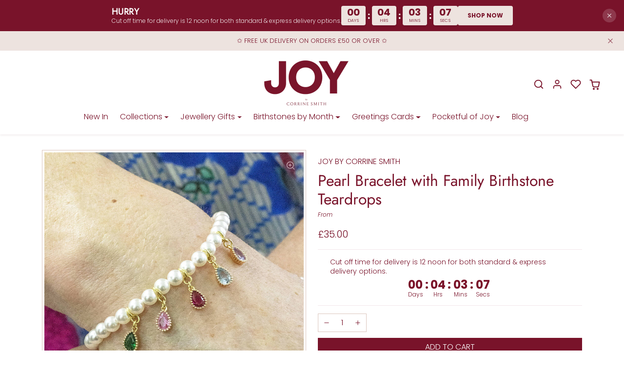

--- FILE ---
content_type: text/html; charset=utf-8
request_url: https://joybycorrinesmith.com/products/pearl-bracelet-with-family-birthstone-teardrops
body_size: 54367
content:
<!doctype html>
<html
  
    data-inactive-tab-text="✋ Continue shopping..."
  
  dir="ltr"
  lang="en"
>
  <head>
    <meta charset="utf-8">
    <meta name="viewport" content="width=device-width,initial-scale=1">
    <meta name="theme-color" content="#79132a">

    <link rel="canonical" href="https://joybycorrinesmith.com/products/pearl-bracelet-with-family-birthstone-teardrops">
    <link rel="preconnect" href="https://cdn.shopify.com" crossorigin>
    <link rel="preconnect" href="https://fonts.shopifycdn.com" crossorigin><link rel="icon" type="image/png" href="//joybycorrinesmith.com/cdn/shop/files/Untitled_design_3.png?crop=center&height=32&v=1722426859&width=32"><title>
      Pearl Bracelet with Birthstone Teardrops
 &ndash; JOY by Corrine Smith</title>

    
      <meta name="description" content="Family birthstone beaded pearl bracelet featuring teardrop crystal birthstone charms. A classic pearl bracelet with a twist, the perfect gift. Fast Shipping. Premium Quality Jewellery. Made in the UK.">
    

    
  
<meta property="og:site_name" content="JOY by Corrine Smith">
<meta property="og:url" content="https://joybycorrinesmith.com/products/pearl-bracelet-with-family-birthstone-teardrops">
<meta property="og:title" content="Pearl Bracelet with Birthstone Teardrops">
<meta property="og:type" content="product">
<meta property="og:description" content="Family birthstone beaded pearl bracelet featuring teardrop crystal birthstone charms. A classic pearl bracelet with a twist, the perfect gift. Fast Shipping. Premium Quality Jewellery. Made in the UK."><meta property="og:image" content="http://joybycorrinesmith.com/cdn/shop/products/original_pearl-bracelet-with-family-birthstone-teardrops-min.jpg?v=1677077103">
    <meta property="og:image:secure_url" content="https://joybycorrinesmith.com/cdn/shop/products/original_pearl-bracelet-with-family-birthstone-teardrops-min.jpg?v=1677077103">
    <meta property="og:image:width" content="1024">
    <meta property="og:image:height" content="1024"><meta property="og:price:amount" content="35.00">
    <meta property="og:price:currency" content="GBP"><meta name="twitter:card" content="summary_large_image">
<meta name="twitter:title" content="Pearl Bracelet with Birthstone Teardrops">
<meta name="twitter:description" content="Family birthstone beaded pearl bracelet featuring teardrop crystal birthstone charms. A classic pearl bracelet with a twist, the perfect gift. Fast Shipping. Premium Quality Jewellery. Made in the UK.">

    <script>window.performance && window.performance.mark && window.performance.mark('shopify.content_for_header.start');</script><meta name="facebook-domain-verification" content="nq5if8tp8pxd39vdylqh23sozi74un">
<meta name="facebook-domain-verification" content="ow240mksndh97qr19qg2t7fs33a6or">
<meta name="google-site-verification" content="7RLae6kru54fB-ts8LF_DukGK4Onqob7KHvZxFFqx10">
<meta id="shopify-digital-wallet" name="shopify-digital-wallet" content="/1381400646/digital_wallets/dialog">
<meta name="shopify-checkout-api-token" content="6d1bfc82155cd1821f3a4b899b9c9c61">
<meta id="in-context-paypal-metadata" data-shop-id="1381400646" data-venmo-supported="false" data-environment="production" data-locale="en_US" data-paypal-v4="true" data-currency="GBP">
<link rel="alternate" type="application/json+oembed" href="https://joybycorrinesmith.com/products/pearl-bracelet-with-family-birthstone-teardrops.oembed">
<script async="async" src="/checkouts/internal/preloads.js?locale=en-GB"></script>
<link rel="preconnect" href="https://shop.app" crossorigin="anonymous">
<script async="async" src="https://shop.app/checkouts/internal/preloads.js?locale=en-GB&shop_id=1381400646" crossorigin="anonymous"></script>
<script id="apple-pay-shop-capabilities" type="application/json">{"shopId":1381400646,"countryCode":"GB","currencyCode":"GBP","merchantCapabilities":["supports3DS"],"merchantId":"gid:\/\/shopify\/Shop\/1381400646","merchantName":"JOY by Corrine Smith","requiredBillingContactFields":["postalAddress","email"],"requiredShippingContactFields":["postalAddress","email"],"shippingType":"shipping","supportedNetworks":["visa","maestro","masterCard","amex","discover","elo"],"total":{"type":"pending","label":"JOY by Corrine Smith","amount":"1.00"},"shopifyPaymentsEnabled":true,"supportsSubscriptions":true}</script>
<script id="shopify-features" type="application/json">{"accessToken":"6d1bfc82155cd1821f3a4b899b9c9c61","betas":["rich-media-storefront-analytics"],"domain":"joybycorrinesmith.com","predictiveSearch":true,"shopId":1381400646,"locale":"en"}</script>
<script>var Shopify = Shopify || {};
Shopify.shop = "corrine-smith.myshopify.com";
Shopify.locale = "en";
Shopify.currency = {"active":"GBP","rate":"1.0"};
Shopify.country = "GB";
Shopify.theme = {"name":"Neat Improvements Oct 2025","id":186840088963,"schema_name":"ecomify","schema_version":"3.3.1","theme_store_id":null,"role":"main"};
Shopify.theme.handle = "null";
Shopify.theme.style = {"id":null,"handle":null};
Shopify.cdnHost = "joybycorrinesmith.com/cdn";
Shopify.routes = Shopify.routes || {};
Shopify.routes.root = "/";</script>
<script type="module">!function(o){(o.Shopify=o.Shopify||{}).modules=!0}(window);</script>
<script>!function(o){function n(){var o=[];function n(){o.push(Array.prototype.slice.apply(arguments))}return n.q=o,n}var t=o.Shopify=o.Shopify||{};t.loadFeatures=n(),t.autoloadFeatures=n()}(window);</script>
<script>
  window.ShopifyPay = window.ShopifyPay || {};
  window.ShopifyPay.apiHost = "shop.app\/pay";
  window.ShopifyPay.redirectState = null;
</script>
<script id="shop-js-analytics" type="application/json">{"pageType":"product"}</script>
<script defer="defer" async type="module" src="//joybycorrinesmith.com/cdn/shopifycloud/shop-js/modules/v2/client.init-shop-cart-sync_BT-GjEfc.en.esm.js"></script>
<script defer="defer" async type="module" src="//joybycorrinesmith.com/cdn/shopifycloud/shop-js/modules/v2/chunk.common_D58fp_Oc.esm.js"></script>
<script defer="defer" async type="module" src="//joybycorrinesmith.com/cdn/shopifycloud/shop-js/modules/v2/chunk.modal_xMitdFEc.esm.js"></script>
<script type="module">
  await import("//joybycorrinesmith.com/cdn/shopifycloud/shop-js/modules/v2/client.init-shop-cart-sync_BT-GjEfc.en.esm.js");
await import("//joybycorrinesmith.com/cdn/shopifycloud/shop-js/modules/v2/chunk.common_D58fp_Oc.esm.js");
await import("//joybycorrinesmith.com/cdn/shopifycloud/shop-js/modules/v2/chunk.modal_xMitdFEc.esm.js");

  window.Shopify.SignInWithShop?.initShopCartSync?.({"fedCMEnabled":true,"windoidEnabled":true});

</script>
<script>
  window.Shopify = window.Shopify || {};
  if (!window.Shopify.featureAssets) window.Shopify.featureAssets = {};
  window.Shopify.featureAssets['shop-js'] = {"shop-cart-sync":["modules/v2/client.shop-cart-sync_DZOKe7Ll.en.esm.js","modules/v2/chunk.common_D58fp_Oc.esm.js","modules/v2/chunk.modal_xMitdFEc.esm.js"],"init-fed-cm":["modules/v2/client.init-fed-cm_B6oLuCjv.en.esm.js","modules/v2/chunk.common_D58fp_Oc.esm.js","modules/v2/chunk.modal_xMitdFEc.esm.js"],"shop-cash-offers":["modules/v2/client.shop-cash-offers_D2sdYoxE.en.esm.js","modules/v2/chunk.common_D58fp_Oc.esm.js","modules/v2/chunk.modal_xMitdFEc.esm.js"],"shop-login-button":["modules/v2/client.shop-login-button_QeVjl5Y3.en.esm.js","modules/v2/chunk.common_D58fp_Oc.esm.js","modules/v2/chunk.modal_xMitdFEc.esm.js"],"pay-button":["modules/v2/client.pay-button_DXTOsIq6.en.esm.js","modules/v2/chunk.common_D58fp_Oc.esm.js","modules/v2/chunk.modal_xMitdFEc.esm.js"],"shop-button":["modules/v2/client.shop-button_DQZHx9pm.en.esm.js","modules/v2/chunk.common_D58fp_Oc.esm.js","modules/v2/chunk.modal_xMitdFEc.esm.js"],"avatar":["modules/v2/client.avatar_BTnouDA3.en.esm.js"],"init-windoid":["modules/v2/client.init-windoid_CR1B-cfM.en.esm.js","modules/v2/chunk.common_D58fp_Oc.esm.js","modules/v2/chunk.modal_xMitdFEc.esm.js"],"init-shop-for-new-customer-accounts":["modules/v2/client.init-shop-for-new-customer-accounts_C_vY_xzh.en.esm.js","modules/v2/client.shop-login-button_QeVjl5Y3.en.esm.js","modules/v2/chunk.common_D58fp_Oc.esm.js","modules/v2/chunk.modal_xMitdFEc.esm.js"],"init-shop-email-lookup-coordinator":["modules/v2/client.init-shop-email-lookup-coordinator_BI7n9ZSv.en.esm.js","modules/v2/chunk.common_D58fp_Oc.esm.js","modules/v2/chunk.modal_xMitdFEc.esm.js"],"init-shop-cart-sync":["modules/v2/client.init-shop-cart-sync_BT-GjEfc.en.esm.js","modules/v2/chunk.common_D58fp_Oc.esm.js","modules/v2/chunk.modal_xMitdFEc.esm.js"],"shop-toast-manager":["modules/v2/client.shop-toast-manager_DiYdP3xc.en.esm.js","modules/v2/chunk.common_D58fp_Oc.esm.js","modules/v2/chunk.modal_xMitdFEc.esm.js"],"init-customer-accounts":["modules/v2/client.init-customer-accounts_D9ZNqS-Q.en.esm.js","modules/v2/client.shop-login-button_QeVjl5Y3.en.esm.js","modules/v2/chunk.common_D58fp_Oc.esm.js","modules/v2/chunk.modal_xMitdFEc.esm.js"],"init-customer-accounts-sign-up":["modules/v2/client.init-customer-accounts-sign-up_iGw4briv.en.esm.js","modules/v2/client.shop-login-button_QeVjl5Y3.en.esm.js","modules/v2/chunk.common_D58fp_Oc.esm.js","modules/v2/chunk.modal_xMitdFEc.esm.js"],"shop-follow-button":["modules/v2/client.shop-follow-button_CqMgW2wH.en.esm.js","modules/v2/chunk.common_D58fp_Oc.esm.js","modules/v2/chunk.modal_xMitdFEc.esm.js"],"checkout-modal":["modules/v2/client.checkout-modal_xHeaAweL.en.esm.js","modules/v2/chunk.common_D58fp_Oc.esm.js","modules/v2/chunk.modal_xMitdFEc.esm.js"],"shop-login":["modules/v2/client.shop-login_D91U-Q7h.en.esm.js","modules/v2/chunk.common_D58fp_Oc.esm.js","modules/v2/chunk.modal_xMitdFEc.esm.js"],"lead-capture":["modules/v2/client.lead-capture_BJmE1dJe.en.esm.js","modules/v2/chunk.common_D58fp_Oc.esm.js","modules/v2/chunk.modal_xMitdFEc.esm.js"],"payment-terms":["modules/v2/client.payment-terms_Ci9AEqFq.en.esm.js","modules/v2/chunk.common_D58fp_Oc.esm.js","modules/v2/chunk.modal_xMitdFEc.esm.js"]};
</script>
<script>(function() {
  var isLoaded = false;
  function asyncLoad() {
    if (isLoaded) return;
    isLoaded = true;
    var urls = ["https:\/\/chimpstatic.com\/mcjs-connected\/js\/users\/3caa68a075a8d357af578c634\/6607f7155fc4aff58b7a7b54b.js?shop=corrine-smith.myshopify.com","\/\/shopify.privy.com\/widget.js?shop=corrine-smith.myshopify.com","https:\/\/gdprcdn.b-cdn.net\/js\/gdpr_cookie_consent.min.js?shop=corrine-smith.myshopify.com","https:\/\/pso.tryjumbo.com\/shops\/6582\/script_home.js?shop=corrine-smith.myshopify.com"];
    for (var i = 0; i < urls.length; i++) {
      var s = document.createElement('script');
      s.type = 'text/javascript';
      s.async = true;
      s.src = urls[i];
      var x = document.getElementsByTagName('script')[0];
      x.parentNode.insertBefore(s, x);
    }
  };
  if(window.attachEvent) {
    window.attachEvent('onload', asyncLoad);
  } else {
    window.addEventListener('load', asyncLoad, false);
  }
})();</script>
<script id="__st">var __st={"a":1381400646,"offset":0,"reqid":"18f81978-5124-41b5-9b31-a90086cde697-1769414204","pageurl":"joybycorrinesmith.com\/products\/pearl-bracelet-with-family-birthstone-teardrops","u":"6d575ef2b9f2","p":"product","rtyp":"product","rid":7094369976390};</script>
<script>window.ShopifyPaypalV4VisibilityTracking = true;</script>
<script id="captcha-bootstrap">!function(){'use strict';const t='contact',e='account',n='new_comment',o=[[t,t],['blogs',n],['comments',n],[t,'customer']],c=[[e,'customer_login'],[e,'guest_login'],[e,'recover_customer_password'],[e,'create_customer']],r=t=>t.map((([t,e])=>`form[action*='/${t}']:not([data-nocaptcha='true']) input[name='form_type'][value='${e}']`)).join(','),a=t=>()=>t?[...document.querySelectorAll(t)].map((t=>t.form)):[];function s(){const t=[...o],e=r(t);return a(e)}const i='password',u='form_key',d=['recaptcha-v3-token','g-recaptcha-response','h-captcha-response',i],f=()=>{try{return window.sessionStorage}catch{return}},m='__shopify_v',_=t=>t.elements[u];function p(t,e,n=!1){try{const o=window.sessionStorage,c=JSON.parse(o.getItem(e)),{data:r}=function(t){const{data:e,action:n}=t;return t[m]||n?{data:e,action:n}:{data:t,action:n}}(c);for(const[e,n]of Object.entries(r))t.elements[e]&&(t.elements[e].value=n);n&&o.removeItem(e)}catch(o){console.error('form repopulation failed',{error:o})}}const l='form_type',E='cptcha';function T(t){t.dataset[E]=!0}const w=window,h=w.document,L='Shopify',v='ce_forms',y='captcha';let A=!1;((t,e)=>{const n=(g='f06e6c50-85a8-45c8-87d0-21a2b65856fe',I='https://cdn.shopify.com/shopifycloud/storefront-forms-hcaptcha/ce_storefront_forms_captcha_hcaptcha.v1.5.2.iife.js',D={infoText:'Protected by hCaptcha',privacyText:'Privacy',termsText:'Terms'},(t,e,n)=>{const o=w[L][v],c=o.bindForm;if(c)return c(t,g,e,D).then(n);var r;o.q.push([[t,g,e,D],n]),r=I,A||(h.body.append(Object.assign(h.createElement('script'),{id:'captcha-provider',async:!0,src:r})),A=!0)});var g,I,D;w[L]=w[L]||{},w[L][v]=w[L][v]||{},w[L][v].q=[],w[L][y]=w[L][y]||{},w[L][y].protect=function(t,e){n(t,void 0,e),T(t)},Object.freeze(w[L][y]),function(t,e,n,w,h,L){const[v,y,A,g]=function(t,e,n){const i=e?o:[],u=t?c:[],d=[...i,...u],f=r(d),m=r(i),_=r(d.filter((([t,e])=>n.includes(e))));return[a(f),a(m),a(_),s()]}(w,h,L),I=t=>{const e=t.target;return e instanceof HTMLFormElement?e:e&&e.form},D=t=>v().includes(t);t.addEventListener('submit',(t=>{const e=I(t);if(!e)return;const n=D(e)&&!e.dataset.hcaptchaBound&&!e.dataset.recaptchaBound,o=_(e),c=g().includes(e)&&(!o||!o.value);(n||c)&&t.preventDefault(),c&&!n&&(function(t){try{if(!f())return;!function(t){const e=f();if(!e)return;const n=_(t);if(!n)return;const o=n.value;o&&e.removeItem(o)}(t);const e=Array.from(Array(32),(()=>Math.random().toString(36)[2])).join('');!function(t,e){_(t)||t.append(Object.assign(document.createElement('input'),{type:'hidden',name:u})),t.elements[u].value=e}(t,e),function(t,e){const n=f();if(!n)return;const o=[...t.querySelectorAll(`input[type='${i}']`)].map((({name:t})=>t)),c=[...d,...o],r={};for(const[a,s]of new FormData(t).entries())c.includes(a)||(r[a]=s);n.setItem(e,JSON.stringify({[m]:1,action:t.action,data:r}))}(t,e)}catch(e){console.error('failed to persist form',e)}}(e),e.submit())}));const S=(t,e)=>{t&&!t.dataset[E]&&(n(t,e.some((e=>e===t))),T(t))};for(const o of['focusin','change'])t.addEventListener(o,(t=>{const e=I(t);D(e)&&S(e,y())}));const B=e.get('form_key'),M=e.get(l),P=B&&M;t.addEventListener('DOMContentLoaded',(()=>{const t=y();if(P)for(const e of t)e.elements[l].value===M&&p(e,B);[...new Set([...A(),...v().filter((t=>'true'===t.dataset.shopifyCaptcha))])].forEach((e=>S(e,t)))}))}(h,new URLSearchParams(w.location.search),n,t,e,['guest_login'])})(!0,!0)}();</script>
<script integrity="sha256-4kQ18oKyAcykRKYeNunJcIwy7WH5gtpwJnB7kiuLZ1E=" data-source-attribution="shopify.loadfeatures" defer="defer" src="//joybycorrinesmith.com/cdn/shopifycloud/storefront/assets/storefront/load_feature-a0a9edcb.js" crossorigin="anonymous"></script>
<script crossorigin="anonymous" defer="defer" src="//joybycorrinesmith.com/cdn/shopifycloud/storefront/assets/shopify_pay/storefront-65b4c6d7.js?v=20250812"></script>
<script data-source-attribution="shopify.dynamic_checkout.dynamic.init">var Shopify=Shopify||{};Shopify.PaymentButton=Shopify.PaymentButton||{isStorefrontPortableWallets:!0,init:function(){window.Shopify.PaymentButton.init=function(){};var t=document.createElement("script");t.src="https://joybycorrinesmith.com/cdn/shopifycloud/portable-wallets/latest/portable-wallets.en.js",t.type="module",document.head.appendChild(t)}};
</script>
<script data-source-attribution="shopify.dynamic_checkout.buyer_consent">
  function portableWalletsHideBuyerConsent(e){var t=document.getElementById("shopify-buyer-consent"),n=document.getElementById("shopify-subscription-policy-button");t&&n&&(t.classList.add("hidden"),t.setAttribute("aria-hidden","true"),n.removeEventListener("click",e))}function portableWalletsShowBuyerConsent(e){var t=document.getElementById("shopify-buyer-consent"),n=document.getElementById("shopify-subscription-policy-button");t&&n&&(t.classList.remove("hidden"),t.removeAttribute("aria-hidden"),n.addEventListener("click",e))}window.Shopify?.PaymentButton&&(window.Shopify.PaymentButton.hideBuyerConsent=portableWalletsHideBuyerConsent,window.Shopify.PaymentButton.showBuyerConsent=portableWalletsShowBuyerConsent);
</script>
<script data-source-attribution="shopify.dynamic_checkout.cart.bootstrap">document.addEventListener("DOMContentLoaded",(function(){function t(){return document.querySelector("shopify-accelerated-checkout-cart, shopify-accelerated-checkout")}if(t())Shopify.PaymentButton.init();else{new MutationObserver((function(e,n){t()&&(Shopify.PaymentButton.init(),n.disconnect())})).observe(document.body,{childList:!0,subtree:!0})}}));
</script>
<link id="shopify-accelerated-checkout-styles" rel="stylesheet" media="screen" href="https://joybycorrinesmith.com/cdn/shopifycloud/portable-wallets/latest/accelerated-checkout-backwards-compat.css" crossorigin="anonymous">
<style id="shopify-accelerated-checkout-cart">
        #shopify-buyer-consent {
  margin-top: 1em;
  display: inline-block;
  width: 100%;
}

#shopify-buyer-consent.hidden {
  display: none;
}

#shopify-subscription-policy-button {
  background: none;
  border: none;
  padding: 0;
  text-decoration: underline;
  font-size: inherit;
  cursor: pointer;
}

#shopify-subscription-policy-button::before {
  box-shadow: none;
}

      </style>

<script>window.performance && window.performance.mark && window.performance.mark('shopify.content_for_header.end');</script>

    
      <link href="//joybycorrinesmith.com/cdn/shop/t/36/assets/vendor-bootstrap.min.css?v=170947543712260450831759955559" rel="stylesheet">
    

    <style>
      :root {
          
              --bs-border-color: var(--bs-light-darken-10);
          
      }
      
    </style>

    <link href="//joybycorrinesmith.com/cdn/shop/t/36/assets/vendor-splide.min.css?v=44329677166622589231759955559" rel="stylesheet" media="print" onload="this.media='all'">
    <link href="//joybycorrinesmith.com/cdn/shop/t/36/assets/vendor-animate.min.css?v=117445339244174673761759955559" rel="stylesheet" media="print" onload="this.media='all'">
    <link href="//joybycorrinesmith.com/cdn/shop/t/36/assets/variables.css?v=3977166848752407961759955559" rel="stylesheet">
    <link href="//joybycorrinesmith.com/cdn/shop/t/36/assets/base.css?v=172680204261972772081759955559" rel="stylesheet">
    <link href="//joybycorrinesmith.com/cdn/shop/t/36/assets/general.css?v=167489996772128257151759955559" rel="stylesheet">
    <link href="//joybycorrinesmith.com/cdn/shop/t/36/assets/sections.css?v=128075701818309960411759955559" rel="stylesheet">
    <link href="//joybycorrinesmith.com/cdn/shop/t/36/assets/collection.css?v=90776420642857438761759955559" rel="stylesheet">
    <link href="//joybycorrinesmith.com/cdn/shop/t/36/assets/product.css?v=94712918897431568661759955559" rel="stylesheet">
    <link href="//joybycorrinesmith.com/cdn/shop/t/36/assets/cart.css?v=114652823787705889531759955559" rel="stylesheet">

    

    <link href="//joybycorrinesmith.com/cdn/shop/t/36/assets/custom.css?v=143599519593297038871759955559" rel="stylesheet">

    <script>
      Shopify.money_format = "£{{amount}}"
      window.theme = {
          product: {
              addToCart: 'Add To Cart',
              addedToCart: '✓ Added to cart',
              soldOut: 'Sold out',
              unavailable: 'Unavailable',
              priceRegular: 'Regular price',
              priceFrom: 'From',
              priceSale: 'Sale price',
              save: 'Save',
          }
      }
      
      
    </script>

    

    
      <link
        href="//joybycorrinesmith.com/cdn/shop/t/36/assets/vendor-glightbox.min.css?v=47676404177181227621759955559"
        rel="stylesheet"
        media="print"
        onload="this.media='all'"
      >
      <script src="//joybycorrinesmith.com/cdn/shop/t/36/assets/vendor-glightbox.min.js?v=151956474687687549541759955559" defer></script>
    

    <script src="//joybycorrinesmith.com/cdn/shopifycloud/storefront/assets/themes_support/shopify_common-5f594365.js" defer></script>
    <script src="//joybycorrinesmith.com/cdn/shop/t/36/assets/vendor-bootstrap.bundle.min.js?v=141664645924742811431759955559" defer></script>
    <script src="//joybycorrinesmith.com/cdn/shop/t/36/assets/vendor-splide.min.js?v=73338738898036601811759955559" defer></script>
    <script src="//joybycorrinesmith.com/cdn/shop/t/36/assets/base.js?v=2610498456712471641759955559" defer></script>
    <script src="//joybycorrinesmith.com/cdn/shop/t/36/assets/general.js?v=107164351204035974541759955559" defer></script>
    <script src="//joybycorrinesmith.com/cdn/shop/t/36/assets/search.js?v=91417567720825906831759955559" defer></script>
    <script src="//joybycorrinesmith.com/cdn/shop/t/36/assets/sections.js?v=58978177541264121361759955559" defer></script>
    <script src="//joybycorrinesmith.com/cdn/shop/t/36/assets/collection.js?v=118134636770160459511759955559" defer></script>
    <script src="//joybycorrinesmith.com/cdn/shop/t/36/assets/product.js?v=108833593133212637881759955559" defer></script>
    <script src="//joybycorrinesmith.com/cdn/shop/t/36/assets/cart.js?v=68547696498610968991759955559" defer></script>
    <script src="//joybycorrinesmith.com/cdn/shop/t/36/assets/custom.js?v=145271631312495905001759955559" defer></script>

    
      <script src="//joybycorrinesmith.com/cdn/shop/t/36/assets/wishlist.js?v=103425649783395888601759955559" defer></script>
    
    <!-- Google tag (gtag.js) -->
    <script async src="https://www.googletagmanager.com/gtag/js?id=AW-1038957820"></script>
    <script>
      window.dataLayer = window.dataLayer || [];
      function gtag() {
        dataLayer.push(arguments);
      }
      gtag('js', new Date());

      gtag('config', 'AW-1038957820');
    </script>
  <!-- BEGIN app block: shopify://apps/consentmo-gdpr/blocks/gdpr_cookie_consent/4fbe573f-a377-4fea-9801-3ee0858cae41 -->


<!-- END app block --><link href="https://cdn.shopify.com/extensions/019be4dc-f813-7c80-88d5-421021471d3c/advanced-product-options-177/assets/mws_apo_bundle.css" rel="stylesheet" type="text/css" media="all">
<script src="https://cdn.shopify.com/extensions/019b6a6c-31f6-795a-9611-1c8f7988ed82/fera-29/assets/checker.js" type="text/javascript" defer="defer"></script>
<script src="https://cdn.shopify.com/extensions/019be9e8-7389-72d2-90ad-753cce315171/consentmo-gdpr-595/assets/consentmo_cookie_consent.js" type="text/javascript" defer="defer"></script>
<link href="https://monorail-edge.shopifysvc.com" rel="dns-prefetch">
<script>(function(){if ("sendBeacon" in navigator && "performance" in window) {try {var session_token_from_headers = performance.getEntriesByType('navigation')[0].serverTiming.find(x => x.name == '_s').description;} catch {var session_token_from_headers = undefined;}var session_cookie_matches = document.cookie.match(/_shopify_s=([^;]*)/);var session_token_from_cookie = session_cookie_matches && session_cookie_matches.length === 2 ? session_cookie_matches[1] : "";var session_token = session_token_from_headers || session_token_from_cookie || "";function handle_abandonment_event(e) {var entries = performance.getEntries().filter(function(entry) {return /monorail-edge.shopifysvc.com/.test(entry.name);});if (!window.abandonment_tracked && entries.length === 0) {window.abandonment_tracked = true;var currentMs = Date.now();var navigation_start = performance.timing.navigationStart;var payload = {shop_id: 1381400646,url: window.location.href,navigation_start,duration: currentMs - navigation_start,session_token,page_type: "product"};window.navigator.sendBeacon("https://monorail-edge.shopifysvc.com/v1/produce", JSON.stringify({schema_id: "online_store_buyer_site_abandonment/1.1",payload: payload,metadata: {event_created_at_ms: currentMs,event_sent_at_ms: currentMs}}));}}window.addEventListener('pagehide', handle_abandonment_event);}}());</script>
<script id="web-pixels-manager-setup">(function e(e,d,r,n,o){if(void 0===o&&(o={}),!Boolean(null===(a=null===(i=window.Shopify)||void 0===i?void 0:i.analytics)||void 0===a?void 0:a.replayQueue)){var i,a;window.Shopify=window.Shopify||{};var t=window.Shopify;t.analytics=t.analytics||{};var s=t.analytics;s.replayQueue=[],s.publish=function(e,d,r){return s.replayQueue.push([e,d,r]),!0};try{self.performance.mark("wpm:start")}catch(e){}var l=function(){var e={modern:/Edge?\/(1{2}[4-9]|1[2-9]\d|[2-9]\d{2}|\d{4,})\.\d+(\.\d+|)|Firefox\/(1{2}[4-9]|1[2-9]\d|[2-9]\d{2}|\d{4,})\.\d+(\.\d+|)|Chrom(ium|e)\/(9{2}|\d{3,})\.\d+(\.\d+|)|(Maci|X1{2}).+ Version\/(15\.\d+|(1[6-9]|[2-9]\d|\d{3,})\.\d+)([,.]\d+|)( \(\w+\)|)( Mobile\/\w+|) Safari\/|Chrome.+OPR\/(9{2}|\d{3,})\.\d+\.\d+|(CPU[ +]OS|iPhone[ +]OS|CPU[ +]iPhone|CPU IPhone OS|CPU iPad OS)[ +]+(15[._]\d+|(1[6-9]|[2-9]\d|\d{3,})[._]\d+)([._]\d+|)|Android:?[ /-](13[3-9]|1[4-9]\d|[2-9]\d{2}|\d{4,})(\.\d+|)(\.\d+|)|Android.+Firefox\/(13[5-9]|1[4-9]\d|[2-9]\d{2}|\d{4,})\.\d+(\.\d+|)|Android.+Chrom(ium|e)\/(13[3-9]|1[4-9]\d|[2-9]\d{2}|\d{4,})\.\d+(\.\d+|)|SamsungBrowser\/([2-9]\d|\d{3,})\.\d+/,legacy:/Edge?\/(1[6-9]|[2-9]\d|\d{3,})\.\d+(\.\d+|)|Firefox\/(5[4-9]|[6-9]\d|\d{3,})\.\d+(\.\d+|)|Chrom(ium|e)\/(5[1-9]|[6-9]\d|\d{3,})\.\d+(\.\d+|)([\d.]+$|.*Safari\/(?![\d.]+ Edge\/[\d.]+$))|(Maci|X1{2}).+ Version\/(10\.\d+|(1[1-9]|[2-9]\d|\d{3,})\.\d+)([,.]\d+|)( \(\w+\)|)( Mobile\/\w+|) Safari\/|Chrome.+OPR\/(3[89]|[4-9]\d|\d{3,})\.\d+\.\d+|(CPU[ +]OS|iPhone[ +]OS|CPU[ +]iPhone|CPU IPhone OS|CPU iPad OS)[ +]+(10[._]\d+|(1[1-9]|[2-9]\d|\d{3,})[._]\d+)([._]\d+|)|Android:?[ /-](13[3-9]|1[4-9]\d|[2-9]\d{2}|\d{4,})(\.\d+|)(\.\d+|)|Mobile Safari.+OPR\/([89]\d|\d{3,})\.\d+\.\d+|Android.+Firefox\/(13[5-9]|1[4-9]\d|[2-9]\d{2}|\d{4,})\.\d+(\.\d+|)|Android.+Chrom(ium|e)\/(13[3-9]|1[4-9]\d|[2-9]\d{2}|\d{4,})\.\d+(\.\d+|)|Android.+(UC? ?Browser|UCWEB|U3)[ /]?(15\.([5-9]|\d{2,})|(1[6-9]|[2-9]\d|\d{3,})\.\d+)\.\d+|SamsungBrowser\/(5\.\d+|([6-9]|\d{2,})\.\d+)|Android.+MQ{2}Browser\/(14(\.(9|\d{2,})|)|(1[5-9]|[2-9]\d|\d{3,})(\.\d+|))(\.\d+|)|K[Aa][Ii]OS\/(3\.\d+|([4-9]|\d{2,})\.\d+)(\.\d+|)/},d=e.modern,r=e.legacy,n=navigator.userAgent;return n.match(d)?"modern":n.match(r)?"legacy":"unknown"}(),u="modern"===l?"modern":"legacy",c=(null!=n?n:{modern:"",legacy:""})[u],f=function(e){return[e.baseUrl,"/wpm","/b",e.hashVersion,"modern"===e.buildTarget?"m":"l",".js"].join("")}({baseUrl:d,hashVersion:r,buildTarget:u}),m=function(e){var d=e.version,r=e.bundleTarget,n=e.surface,o=e.pageUrl,i=e.monorailEndpoint;return{emit:function(e){var a=e.status,t=e.errorMsg,s=(new Date).getTime(),l=JSON.stringify({metadata:{event_sent_at_ms:s},events:[{schema_id:"web_pixels_manager_load/3.1",payload:{version:d,bundle_target:r,page_url:o,status:a,surface:n,error_msg:t},metadata:{event_created_at_ms:s}}]});if(!i)return console&&console.warn&&console.warn("[Web Pixels Manager] No Monorail endpoint provided, skipping logging."),!1;try{return self.navigator.sendBeacon.bind(self.navigator)(i,l)}catch(e){}var u=new XMLHttpRequest;try{return u.open("POST",i,!0),u.setRequestHeader("Content-Type","text/plain"),u.send(l),!0}catch(e){return console&&console.warn&&console.warn("[Web Pixels Manager] Got an unhandled error while logging to Monorail."),!1}}}}({version:r,bundleTarget:l,surface:e.surface,pageUrl:self.location.href,monorailEndpoint:e.monorailEndpoint});try{o.browserTarget=l,function(e){var d=e.src,r=e.async,n=void 0===r||r,o=e.onload,i=e.onerror,a=e.sri,t=e.scriptDataAttributes,s=void 0===t?{}:t,l=document.createElement("script"),u=document.querySelector("head"),c=document.querySelector("body");if(l.async=n,l.src=d,a&&(l.integrity=a,l.crossOrigin="anonymous"),s)for(var f in s)if(Object.prototype.hasOwnProperty.call(s,f))try{l.dataset[f]=s[f]}catch(e){}if(o&&l.addEventListener("load",o),i&&l.addEventListener("error",i),u)u.appendChild(l);else{if(!c)throw new Error("Did not find a head or body element to append the script");c.appendChild(l)}}({src:f,async:!0,onload:function(){if(!function(){var e,d;return Boolean(null===(d=null===(e=window.Shopify)||void 0===e?void 0:e.analytics)||void 0===d?void 0:d.initialized)}()){var d=window.webPixelsManager.init(e)||void 0;if(d){var r=window.Shopify.analytics;r.replayQueue.forEach((function(e){var r=e[0],n=e[1],o=e[2];d.publishCustomEvent(r,n,o)})),r.replayQueue=[],r.publish=d.publishCustomEvent,r.visitor=d.visitor,r.initialized=!0}}},onerror:function(){return m.emit({status:"failed",errorMsg:"".concat(f," has failed to load")})},sri:function(e){var d=/^sha384-[A-Za-z0-9+/=]+$/;return"string"==typeof e&&d.test(e)}(c)?c:"",scriptDataAttributes:o}),m.emit({status:"loading"})}catch(e){m.emit({status:"failed",errorMsg:(null==e?void 0:e.message)||"Unknown error"})}}})({shopId: 1381400646,storefrontBaseUrl: "https://joybycorrinesmith.com",extensionsBaseUrl: "https://extensions.shopifycdn.com/cdn/shopifycloud/web-pixels-manager",monorailEndpoint: "https://monorail-edge.shopifysvc.com/unstable/produce_batch",surface: "storefront-renderer",enabledBetaFlags: ["2dca8a86"],webPixelsConfigList: [{"id":"3376316803","configuration":"{\"businessId\":\"CDFE1D7FCF7D55F93CC07776\",\"environment\":\"production\",\"debug\":\"false\"}","eventPayloadVersion":"v1","runtimeContext":"STRICT","scriptVersion":"d5ef50063231899b62b2e476e608105a","type":"APP","apiClientId":861484,"privacyPurposes":["ANALYTICS","MARKETING","SALE_OF_DATA"],"dataSharingAdjustments":{"protectedCustomerApprovalScopes":["read_customer_email","read_customer_name","read_customer_personal_data","read_customer_phone"]}},{"id":"2894659971","configuration":"{\"pixel_id\":\"194938504382944\",\"pixel_type\":\"facebook_pixel\"}","eventPayloadVersion":"v1","runtimeContext":"OPEN","scriptVersion":"ca16bc87fe92b6042fbaa3acc2fbdaa6","type":"APP","apiClientId":2329312,"privacyPurposes":["ANALYTICS","MARKETING","SALE_OF_DATA"],"dataSharingAdjustments":{"protectedCustomerApprovalScopes":["read_customer_address","read_customer_email","read_customer_name","read_customer_personal_data","read_customer_phone"]}},{"id":"2089025923","configuration":"{\"webPixelName\":\"Judge.me\"}","eventPayloadVersion":"v1","runtimeContext":"STRICT","scriptVersion":"34ad157958823915625854214640f0bf","type":"APP","apiClientId":683015,"privacyPurposes":["ANALYTICS"],"dataSharingAdjustments":{"protectedCustomerApprovalScopes":["read_customer_email","read_customer_name","read_customer_personal_data","read_customer_phone"]}},{"id":"402653254","configuration":"{\"config\":\"{\\\"pixel_id\\\":\\\"G-19LBMBTDDS\\\",\\\"google_tag_ids\\\":[\\\"G-19LBMBTDDS\\\",\\\"AW-1038957820\\\",\\\"GT-WVRZSTT\\\"],\\\"target_country\\\":\\\"GB\\\",\\\"gtag_events\\\":[{\\\"type\\\":\\\"begin_checkout\\\",\\\"action_label\\\":[\\\"G-19LBMBTDDS\\\",\\\"AW-1038957820\\\/GATfCOXzq-QDEPz5tO8D\\\"]},{\\\"type\\\":\\\"search\\\",\\\"action_label\\\":[\\\"G-19LBMBTDDS\\\",\\\"AW-1038957820\\\/9_1rCOjzq-QDEPz5tO8D\\\"]},{\\\"type\\\":\\\"view_item\\\",\\\"action_label\\\":[\\\"G-19LBMBTDDS\\\",\\\"AW-1038957820\\\/Qs4ECKvyq-QDEPz5tO8D\\\",\\\"MC-5D40WWFZ5P\\\"]},{\\\"type\\\":\\\"purchase\\\",\\\"action_label\\\":[\\\"G-19LBMBTDDS\\\",\\\"AW-1038957820\\\/m_SFCKjyq-QDEPz5tO8D\\\",\\\"MC-5D40WWFZ5P\\\"]},{\\\"type\\\":\\\"page_view\\\",\\\"action_label\\\":[\\\"G-19LBMBTDDS\\\",\\\"AW-1038957820\\\/7MTMCKXyq-QDEPz5tO8D\\\",\\\"MC-5D40WWFZ5P\\\"]},{\\\"type\\\":\\\"add_payment_info\\\",\\\"action_label\\\":[\\\"G-19LBMBTDDS\\\",\\\"AW-1038957820\\\/KjF3COvzq-QDEPz5tO8D\\\"]},{\\\"type\\\":\\\"add_to_cart\\\",\\\"action_label\\\":[\\\"G-19LBMBTDDS\\\",\\\"AW-1038957820\\\/-lmpCK7yq-QDEPz5tO8D\\\"]}],\\\"enable_monitoring_mode\\\":false}\"}","eventPayloadVersion":"v1","runtimeContext":"OPEN","scriptVersion":"b2a88bafab3e21179ed38636efcd8a93","type":"APP","apiClientId":1780363,"privacyPurposes":[],"dataSharingAdjustments":{"protectedCustomerApprovalScopes":["read_customer_address","read_customer_email","read_customer_name","read_customer_personal_data","read_customer_phone"]}},{"id":"shopify-app-pixel","configuration":"{}","eventPayloadVersion":"v1","runtimeContext":"STRICT","scriptVersion":"0450","apiClientId":"shopify-pixel","type":"APP","privacyPurposes":["ANALYTICS","MARKETING"]},{"id":"shopify-custom-pixel","eventPayloadVersion":"v1","runtimeContext":"LAX","scriptVersion":"0450","apiClientId":"shopify-pixel","type":"CUSTOM","privacyPurposes":["ANALYTICS","MARKETING"]}],isMerchantRequest: false,initData: {"shop":{"name":"JOY by Corrine Smith","paymentSettings":{"currencyCode":"GBP"},"myshopifyDomain":"corrine-smith.myshopify.com","countryCode":"GB","storefrontUrl":"https:\/\/joybycorrinesmith.com"},"customer":null,"cart":null,"checkout":null,"productVariants":[{"price":{"amount":35.0,"currencyCode":"GBP"},"product":{"title":"Pearl Bracelet with Family Birthstone Teardrops","vendor":"Joy By Corrine Smith","id":"7094369976390","untranslatedTitle":"Pearl Bracelet with Family Birthstone Teardrops","url":"\/products\/pearl-bracelet-with-family-birthstone-teardrops","type":"Bracelets"},"id":"40515647307846","image":{"src":"\/\/joybycorrinesmith.com\/cdn\/shop\/products\/original_pearl-bracelet-with-family-birthstone-teardrops-min.jpg?v=1677077103"},"sku":"130295BR","title":"Default Title","untranslatedTitle":"Default Title"}],"purchasingCompany":null},},"https://joybycorrinesmith.com/cdn","fcfee988w5aeb613cpc8e4bc33m6693e112",{"modern":"","legacy":""},{"shopId":"1381400646","storefrontBaseUrl":"https:\/\/joybycorrinesmith.com","extensionBaseUrl":"https:\/\/extensions.shopifycdn.com\/cdn\/shopifycloud\/web-pixels-manager","surface":"storefront-renderer","enabledBetaFlags":"[\"2dca8a86\"]","isMerchantRequest":"false","hashVersion":"fcfee988w5aeb613cpc8e4bc33m6693e112","publish":"custom","events":"[[\"page_viewed\",{}],[\"product_viewed\",{\"productVariant\":{\"price\":{\"amount\":35.0,\"currencyCode\":\"GBP\"},\"product\":{\"title\":\"Pearl Bracelet with Family Birthstone Teardrops\",\"vendor\":\"Joy By Corrine Smith\",\"id\":\"7094369976390\",\"untranslatedTitle\":\"Pearl Bracelet with Family Birthstone Teardrops\",\"url\":\"\/products\/pearl-bracelet-with-family-birthstone-teardrops\",\"type\":\"Bracelets\"},\"id\":\"40515647307846\",\"image\":{\"src\":\"\/\/joybycorrinesmith.com\/cdn\/shop\/products\/original_pearl-bracelet-with-family-birthstone-teardrops-min.jpg?v=1677077103\"},\"sku\":\"130295BR\",\"title\":\"Default Title\",\"untranslatedTitle\":\"Default Title\"}}]]"});</script><script>
  window.ShopifyAnalytics = window.ShopifyAnalytics || {};
  window.ShopifyAnalytics.meta = window.ShopifyAnalytics.meta || {};
  window.ShopifyAnalytics.meta.currency = 'GBP';
  var meta = {"product":{"id":7094369976390,"gid":"gid:\/\/shopify\/Product\/7094369976390","vendor":"Joy By Corrine Smith","type":"Bracelets","handle":"pearl-bracelet-with-family-birthstone-teardrops","variants":[{"id":40515647307846,"price":3500,"name":"Pearl Bracelet with Family Birthstone Teardrops","public_title":null,"sku":"130295BR"}],"remote":false},"page":{"pageType":"product","resourceType":"product","resourceId":7094369976390,"requestId":"18f81978-5124-41b5-9b31-a90086cde697-1769414204"}};
  for (var attr in meta) {
    window.ShopifyAnalytics.meta[attr] = meta[attr];
  }
</script>
<script class="analytics">
  (function () {
    var customDocumentWrite = function(content) {
      var jquery = null;

      if (window.jQuery) {
        jquery = window.jQuery;
      } else if (window.Checkout && window.Checkout.$) {
        jquery = window.Checkout.$;
      }

      if (jquery) {
        jquery('body').append(content);
      }
    };

    var hasLoggedConversion = function(token) {
      if (token) {
        return document.cookie.indexOf('loggedConversion=' + token) !== -1;
      }
      return false;
    }

    var setCookieIfConversion = function(token) {
      if (token) {
        var twoMonthsFromNow = new Date(Date.now());
        twoMonthsFromNow.setMonth(twoMonthsFromNow.getMonth() + 2);

        document.cookie = 'loggedConversion=' + token + '; expires=' + twoMonthsFromNow;
      }
    }

    var trekkie = window.ShopifyAnalytics.lib = window.trekkie = window.trekkie || [];
    if (trekkie.integrations) {
      return;
    }
    trekkie.methods = [
      'identify',
      'page',
      'ready',
      'track',
      'trackForm',
      'trackLink'
    ];
    trekkie.factory = function(method) {
      return function() {
        var args = Array.prototype.slice.call(arguments);
        args.unshift(method);
        trekkie.push(args);
        return trekkie;
      };
    };
    for (var i = 0; i < trekkie.methods.length; i++) {
      var key = trekkie.methods[i];
      trekkie[key] = trekkie.factory(key);
    }
    trekkie.load = function(config) {
      trekkie.config = config || {};
      trekkie.config.initialDocumentCookie = document.cookie;
      var first = document.getElementsByTagName('script')[0];
      var script = document.createElement('script');
      script.type = 'text/javascript';
      script.onerror = function(e) {
        var scriptFallback = document.createElement('script');
        scriptFallback.type = 'text/javascript';
        scriptFallback.onerror = function(error) {
                var Monorail = {
      produce: function produce(monorailDomain, schemaId, payload) {
        var currentMs = new Date().getTime();
        var event = {
          schema_id: schemaId,
          payload: payload,
          metadata: {
            event_created_at_ms: currentMs,
            event_sent_at_ms: currentMs
          }
        };
        return Monorail.sendRequest("https://" + monorailDomain + "/v1/produce", JSON.stringify(event));
      },
      sendRequest: function sendRequest(endpointUrl, payload) {
        // Try the sendBeacon API
        if (window && window.navigator && typeof window.navigator.sendBeacon === 'function' && typeof window.Blob === 'function' && !Monorail.isIos12()) {
          var blobData = new window.Blob([payload], {
            type: 'text/plain'
          });

          if (window.navigator.sendBeacon(endpointUrl, blobData)) {
            return true;
          } // sendBeacon was not successful

        } // XHR beacon

        var xhr = new XMLHttpRequest();

        try {
          xhr.open('POST', endpointUrl);
          xhr.setRequestHeader('Content-Type', 'text/plain');
          xhr.send(payload);
        } catch (e) {
          console.log(e);
        }

        return false;
      },
      isIos12: function isIos12() {
        return window.navigator.userAgent.lastIndexOf('iPhone; CPU iPhone OS 12_') !== -1 || window.navigator.userAgent.lastIndexOf('iPad; CPU OS 12_') !== -1;
      }
    };
    Monorail.produce('monorail-edge.shopifysvc.com',
      'trekkie_storefront_load_errors/1.1',
      {shop_id: 1381400646,
      theme_id: 186840088963,
      app_name: "storefront",
      context_url: window.location.href,
      source_url: "//joybycorrinesmith.com/cdn/s/trekkie.storefront.8d95595f799fbf7e1d32231b9a28fd43b70c67d3.min.js"});

        };
        scriptFallback.async = true;
        scriptFallback.src = '//joybycorrinesmith.com/cdn/s/trekkie.storefront.8d95595f799fbf7e1d32231b9a28fd43b70c67d3.min.js';
        first.parentNode.insertBefore(scriptFallback, first);
      };
      script.async = true;
      script.src = '//joybycorrinesmith.com/cdn/s/trekkie.storefront.8d95595f799fbf7e1d32231b9a28fd43b70c67d3.min.js';
      first.parentNode.insertBefore(script, first);
    };
    trekkie.load(
      {"Trekkie":{"appName":"storefront","development":false,"defaultAttributes":{"shopId":1381400646,"isMerchantRequest":null,"themeId":186840088963,"themeCityHash":"2682755002931729956","contentLanguage":"en","currency":"GBP","eventMetadataId":"0f67faac-1774-4515-b1a9-c74d6ebeec2b"},"isServerSideCookieWritingEnabled":true,"monorailRegion":"shop_domain","enabledBetaFlags":["65f19447"]},"Session Attribution":{},"S2S":{"facebookCapiEnabled":true,"source":"trekkie-storefront-renderer","apiClientId":580111}}
    );

    var loaded = false;
    trekkie.ready(function() {
      if (loaded) return;
      loaded = true;

      window.ShopifyAnalytics.lib = window.trekkie;

      var originalDocumentWrite = document.write;
      document.write = customDocumentWrite;
      try { window.ShopifyAnalytics.merchantGoogleAnalytics.call(this); } catch(error) {};
      document.write = originalDocumentWrite;

      window.ShopifyAnalytics.lib.page(null,{"pageType":"product","resourceType":"product","resourceId":7094369976390,"requestId":"18f81978-5124-41b5-9b31-a90086cde697-1769414204","shopifyEmitted":true});

      var match = window.location.pathname.match(/checkouts\/(.+)\/(thank_you|post_purchase)/)
      var token = match? match[1]: undefined;
      if (!hasLoggedConversion(token)) {
        setCookieIfConversion(token);
        window.ShopifyAnalytics.lib.track("Viewed Product",{"currency":"GBP","variantId":40515647307846,"productId":7094369976390,"productGid":"gid:\/\/shopify\/Product\/7094369976390","name":"Pearl Bracelet with Family Birthstone Teardrops","price":"35.00","sku":"130295BR","brand":"Joy By Corrine Smith","variant":null,"category":"Bracelets","nonInteraction":true,"remote":false},undefined,undefined,{"shopifyEmitted":true});
      window.ShopifyAnalytics.lib.track("monorail:\/\/trekkie_storefront_viewed_product\/1.1",{"currency":"GBP","variantId":40515647307846,"productId":7094369976390,"productGid":"gid:\/\/shopify\/Product\/7094369976390","name":"Pearl Bracelet with Family Birthstone Teardrops","price":"35.00","sku":"130295BR","brand":"Joy By Corrine Smith","variant":null,"category":"Bracelets","nonInteraction":true,"remote":false,"referer":"https:\/\/joybycorrinesmith.com\/products\/pearl-bracelet-with-family-birthstone-teardrops"});
      }
    });


        var eventsListenerScript = document.createElement('script');
        eventsListenerScript.async = true;
        eventsListenerScript.src = "//joybycorrinesmith.com/cdn/shopifycloud/storefront/assets/shop_events_listener-3da45d37.js";
        document.getElementsByTagName('head')[0].appendChild(eventsListenerScript);

})();</script>
  <script>
  if (!window.ga || (window.ga && typeof window.ga !== 'function')) {
    window.ga = function ga() {
      (window.ga.q = window.ga.q || []).push(arguments);
      if (window.Shopify && window.Shopify.analytics && typeof window.Shopify.analytics.publish === 'function') {
        window.Shopify.analytics.publish("ga_stub_called", {}, {sendTo: "google_osp_migration"});
      }
      console.error("Shopify's Google Analytics stub called with:", Array.from(arguments), "\nSee https://help.shopify.com/manual/promoting-marketing/pixels/pixel-migration#google for more information.");
    };
    if (window.Shopify && window.Shopify.analytics && typeof window.Shopify.analytics.publish === 'function') {
      window.Shopify.analytics.publish("ga_stub_initialized", {}, {sendTo: "google_osp_migration"});
    }
  }
</script>
<script
  defer
  src="https://joybycorrinesmith.com/cdn/shopifycloud/perf-kit/shopify-perf-kit-3.0.4.min.js"
  data-application="storefront-renderer"
  data-shop-id="1381400646"
  data-render-region="gcp-us-east1"
  data-page-type="product"
  data-theme-instance-id="186840088963"
  data-theme-name="ecomify"
  data-theme-version="3.3.1"
  data-monorail-region="shop_domain"
  data-resource-timing-sampling-rate="10"
  data-shs="true"
  data-shs-beacon="true"
  data-shs-export-with-fetch="true"
  data-shs-logs-sample-rate="1"
  data-shs-beacon-endpoint="https://joybycorrinesmith.com/api/collect"
></script>
</head>

  <body class="page-type-product">
    <a class="visually-hidden-focusable" href="#main">
      Skip to content
    </a>

    <!-- BEGIN sections: header-group -->
<div id="shopify-section-sections--26464539345283__ai_powered_section_Xwx8jf" class="shopify-section shopify-section-group-header-group">
  <div id="shopify-block-AY0JuWWlVKy9IazRKQ__ai_gen_block_05d9767_H8MUNr" class="shopify-block">









<style data-shopify>

.ai-announcement-bar-ay0juwwlvky9iazrkqaigenblock05d9767h8munr {

background-color: #79132a !important;

color: #ffffff;

padding: 12px 20px;

position: relative;

overflow: hidden;

width: 100%;

display: block !important;

min-height: 60px;

}

.ai-announcement-content-ay0juwwlvky9iazrkqaigenblock05d9767h8munr {

display: flex !important;

align-items: center;

justify-content: center !important;

gap: 20px !important;

max-width: 1200px;

margin: 0 auto;

width: 100%;

}

.ai-announcement-text-section-ay0juwwlvky9iazrkqaigenblock05d9767h8munr {

display: flex;

flex-direction: column;

gap: 4px;

text-align: left;

}

.ai-announcement-title-ay0juwwlvky9iazrkqaigenblock05d9767h8munr {

font-size: 18px;

font-weight: 700;

margin: 0;

text-transform: uppercase;

letter-spacing: 0.5px;

color: inherit;

line-height: 1.2;

}

.ai-announcement-subtitle-ay0juwwlvky9iazrkqaigenblock05d9767h8munr {

font-size: 12px;

font-weight: 400;

margin: 0;

opacity: 0.9;

color: inherit;

line-height: 1.3;

}

.ai-countdown-section-ay0juwwlvky9iazrkqaigenblock05d9767h8munr {

display: flex;

align-items: center;

gap: 24px;

flex-shrink: 0;

}

.ai-countdown-timer-ay0juwwlvky9iazrkqaigenblock05d9767h8munr {

display: flex;

gap: 4px;

align-items: center;

height: 40px;

}

.ai-countdown-unit-ay0juwwlvky9iazrkqaigenblock05d9767h8munr {

display: flex;

flex-direction: column;

align-items: center;

justify-content: center;

background-color: #ede3df;

color: #79132a;

border-radius: 4px;

min-width: 50px;

height: 40px;

box-shadow: 0 2px 4px rgba(0, 0, 0, 0.1);

}

.ai-countdown-number-ay0juwwlvky9iazrkqaigenblock05d9767h8munr {

font-size: 20px;

font-weight: 700;

line-height: 1;

margin-bottom: 1px;

}

.ai-countdown-text-ay0juwwlvky9iazrkqaigenblock05d9767h8munr {

font-size: 9px;

font-weight: 500;

text-transform: uppercase;

letter-spacing: 0.2px;

}

.ai-countdown-separator-ay0juwwlvky9iazrkqaigenblock05d9767h8munr {

font-size: 20px;

font-weight: 700;

color: #ffffff;

margin: 0 4px;

}

.ai-shop-button-ay0juwwlvky9iazrkqaigenblock05d9767h8munr {

background-color: #ede3df;

color: #79132a;

border: 0px solid transparent;

padding: 0 20px;

border-radius: 4px;

font-size: 12px;

font-weight: 600;

text-transform: uppercase;

text-decoration: none;

cursor: pointer;

transition: all 0.3s ease;

white-space: nowrap;

display: inline-flex;

align-items: center;

justify-content: center;

height: 40px;

}

.ai-shop-button-ay0juwwlvky9iazrkqaigenblock05d9767h8munr:hover {

background-color: #f0f0f0;

color: #79132a;

transform: translateY(-1px);

box-shadow: 0 4px 8px rgba(0, 0, 0, 0.15);

}

.ai-close-button-ay0juwwlvky9iazrkqaigenblock05d9767h8munr {

position: absolute;

top: 50%;

right: 16px;

transform: translateY(-50%);

background: rgba(255, 255, 255, 0.2);

border: none;

color: #ffffff;

cursor: pointer;

padding: 6px;

opacity: 0.8;

transition: all 0.3s ease;

border-radius: 50%;

width: 28px;

height: 28px;

display: flex;

align-items: center;

justify-content: center;

z-index: 10;

}

.ai-close-button-ay0juwwlvky9iazrkqaigenblock05d9767h8munr:hover {

opacity: 1;

background: rgba(255, 255, 255, 0.3);

transform: translateY(-50%) scale(1.1);

}

.ai-close-button-ay0juwwlvky9iazrkqaigenblock05d9767h8munr svg {

width: 14px;

height: 14px;

}

@media screen and (max-width: 768px) {

.ai-announcement-bar-ay0juwwlvky9iazrkqaigenblock05d9767h8munr {

padding: 10px 16px;

min-height: 70px;

}

.ai-announcement-content-ay0juwwlvky9iazrkqaigenblock05d9767h8munr {

flex-direction: column !important;

justify-content: center !important;

gap: 8px !important;

}

.ai-announcement-text-section-ay0juwwlvky9iazrkqaigenblock05d9767h8munr {

text-align: center;

gap: 2px;

}

.ai-announcement-title-ay0juwwlvky9iazrkqaigenblock05d9767h8munr {

font-size: 14px;

}

.ai-announcement-subtitle-ay0juwwlvky9iazrkqaigenblock05d9767h8munr {

font-size: 11px;

}

.ai-countdown-section-ay0juwwlvky9iazrkqaigenblock05d9767h8munr {

gap: 16px;

}

.ai-countdown-timer-ay0juwwlvky9iazrkqaigenblock05d9767h8munr {

gap: 2px;

height: 36px;

}

.ai-countdown-unit-ay0juwwlvky9iazrkqaigenblock05d9767h8munr {

min-width: 40px;

height: 36px;

}

.ai-countdown-number-ay0juwwlvky9iazrkqaigenblock05d9767h8munr {

font-size: 16px;

}

.ai-countdown-text-ay0juwwlvky9iazrkqaigenblock05d9767h8munr {

font-size: 8px;

}

.ai-countdown-separator-ay0juwwlvky9iazrkqaigenblock05d9767h8munr {

margin: 0 2px;

font-size: 16px;

}

.ai-shop-button-ay0juwwlvky9iazrkqaigenblock05d9767h8munr {

font-size: 11px;

padding: 0 16px;

height: 36px;

}

.ai-close-button-ay0juwwlvky9iazrkqaigenblock05d9767h8munr {

right: 12px;

width: 24px;

height: 24px;

}

.ai-close-button-ay0juwwlvky9iazrkqaigenblock05d9767h8munr svg {

width: 12px;

height: 12px;

}

}

.ai-announcement-bar-ay0juwwlvky9iazrkqaigenblock05d9767h8munr.hidden { display: none !important; }

</style>

<announcement-bar-ay0juwwlvky9iazrkqaigenblock05d9767h8munr

class="ai-announcement-bar-ay0juwwlvky9iazrkqaigenblock05d9767h8munr"

data-cutoff-hour="12"



>

<div class="ai-announcement-content-ay0juwwlvky9iazrkqaigenblock05d9767h8munr">

<div class="ai-announcement-text-section-ay0juwwlvky9iazrkqaigenblock05d9767h8munr">



<h2 class="ai-announcement-title-ay0juwwlvky9iazrkqaigenblock05d9767h8munr">Hurry</h2>





<p class="ai-announcement-subtitle-ay0juwwlvky9iazrkqaigenblock05d9767h8munr">Cut off time for delivery is 12 noon for both standard & express delivery options.</p>



</div>



<div class="ai-countdown-section-ay0juwwlvky9iazrkqaigenblock05d9767h8munr">

<div class="ai-countdown-timer-ay0juwwlvky9iazrkqaigenblock05d9767h8munr">

<div class="ai-countdown-unit-ay0juwwlvky9iazrkqaigenblock05d9767h8munr">

<span class="ai-countdown-number-ay0juwwlvky9iazrkqaigenblock05d9767h8munr ai-days-ay0juwwlvky9iazrkqaigenblock05d9767h8munr">00</span>

<span class="ai-countdown-text-ay0juwwlvky9iazrkqaigenblock05d9767h8munr">Days</span>

</div>

<span class="ai-countdown-separator-ay0juwwlvky9iazrkqaigenblock05d9767h8munr">:</span>

<div class="ai-countdown-unit-ay0juwwlvky9iazrkqaigenblock05d9767h8munr">

<span class="ai-countdown-number-ay0juwwlvky9iazrkqaigenblock05d9767h8munr ai-hours-ay0juwwlvky9iazrkqaigenblock05d9767h8munr">00</span>

<span class="ai-countdown-text-ay0juwwlvky9iazrkqaigenblock05d9767h8munr">Hrs</span>

</div>

<span class="ai-countdown-separator-ay0juwwlvky9iazrkqaigenblock05d9767h8munr">:</span>

<div class="ai-countdown-unit-ay0juwwlvky9iazrkqaigenblock05d9767h8munr">

<span class="ai-countdown-number-ay0juwwlvky9iazrkqaigenblock05d9767h8munr ai-minutes-ay0juwwlvky9iazrkqaigenblock05d9767h8munr">00</span>

<span class="ai-countdown-text-ay0juwwlvky9iazrkqaigenblock05d9767h8munr">Mins</span>

</div>

<span class="ai-countdown-separator-ay0juwwlvky9iazrkqaigenblock05d9767h8munr">:</span>

<div class="ai-countdown-unit-ay0juwwlvky9iazrkqaigenblock05d9767h8munr">

<span class="ai-countdown-number-ay0juwwlvky9iazrkqaigenblock05d9767h8munr ai-seconds-ay0juwwlvky9iazrkqaigenblock05d9767h8munr">00</span>

<span class="ai-countdown-text-ay0juwwlvky9iazrkqaigenblock05d9767h8munr">Secs</span>

</div>

</div>



<a href="/collections/all" class="ai-shop-button-ay0juwwlvky9iazrkqaigenblock05d9767h8munr">

Shop now

</a>



</div>



</div>



<button class="ai-close-button-ay0juwwlvky9iazrkqaigenblock05d9767h8munr" aria-label="Close announcement">

<svg xmlns="http://www.w3.org/2000/svg" viewBox="0 0 24 24" fill="none" stroke="currentColor" stroke-width="2" stroke-linecap="round" stroke-linejoin="round">

<line x1="18" y1="6" x2="6" y2="18"></line>

<line x1="6" y1="6" x2="18" y2="18"></line>

</svg>

</button>



</announcement-bar-ay0juwwlvky9iazrkqaigenblock05d9767h8munr>

<script>

(function() {

class AnnouncementBaray0juwwlvky9iazrkqaigenblock05d9767h8munr extends HTMLElement {

constructor() {

super();

this.cutoffHour = parseInt(this.dataset.cutoffHour) || 12;

this.timer = null;

}

connectedCallback() {

this.setupCloseButton();

this.startCountdown();

if (this.shouldHideBar()) {

this.style.display = 'none';

return;

}

}

disconnectedCallback() { if (this.timer) clearInterval(this.timer); }

shouldHideBar() {

const hideUntil = localStorage.getItem('ai-announcement-hide-ay0juwwlvky9iazrkqaigenblock05d9767h8munr');

if (!hideUntil) return false;

return new Date() < new Date(hideUntil);

}

setupCloseButton() {

const btn = this.querySelector('.ai-close-button-ay0juwwlvky9iazrkqaigenblock05d9767h8munr');

if (btn) btn.addEventListener('click', () => this.hideBar());

}

hideBar() {

const tomorrow = new Date();

tomorrow.setDate(tomorrow.getDate() + 1);

tomorrow.setHours(0, 0, 0, 0);

localStorage.setItem('ai-announcement-hide-ay0juwwlvky9iazrkqaigenblock05d9767h8munr', tomorrow.toISOString());

this.classList.add('hidden');

}

getNextCutoffTime() {

const now = new Date();

const day = now.getDay(), hour = now.getHours();

let target = new Date(now);

target.setHours(this.cutoffHour, 0, 0, 0);

if (day === 5 && hour >= this.cutoffHour) { target.setDate(target.getDate() + 3);}

else if (day === 6) {target.setDate(target.getDate() + 2);}

else if (day === 0) {target.setDate(target.getDate() + 1);}

else if (hour >= this.cutoffHour) {

target.setDate(target.getDate() + 1);

if (target.getDay() === 6) target.setDate(target.getDate() + 2);

}

if (target.getDay() === 6) target.setDate(target.getDate() + 2);

if (target.getDay() === 0) target.setDate(target.getDate() + 1);

return target;

}

updateCountdown() {

const now = new Date(), target = this.getNextCutoffTime();

const diff = target - now;

if (diff <= 0) return this.startCountdown();

const days = Math.floor(diff / 86400000),

hours = Math.floor((diff % 86400000) / 3600000),

minutes = Math.floor((diff % 3600000) / 60000),

seconds = Math.floor((diff % 60000) / 1000);



this.querySelector('.ai-days-ay0juwwlvky9iazrkqaigenblock05d9767h8munr').textContent = days.toString().padStart(2, '0');

this.querySelector('.ai-hours-ay0juwwlvky9iazrkqaigenblock05d9767h8munr').textContent = hours.toString().padStart(2, '0');

this.querySelector('.ai-minutes-ay0juwwlvky9iazrkqaigenblock05d9767h8munr').textContent = minutes.toString().padStart(2, '0');

this.querySelector('.ai-seconds-ay0juwwlvky9iazrkqaigenblock05d9767h8munr').textContent = seconds.toString().padStart(2, '0');

}

startCountdown() {

this.updateCountdown();

if (this.timer) clearInterval(this.timer);

this.timer = setInterval(() => this.updateCountdown(), 1000);

}

}

customElements.define('announcement-bar-ay0juwwlvky9iazrkqaigenblock05d9767h8munr', AnnouncementBaray0juwwlvky9iazrkqaigenblock05d9767h8munr);

})();

</script>



</div>


  


<style data-shopify>
  .ai-announcement-bar-ab2zimezuwe5nwjhvnaigenblocka6eb789rrdymp {
    background-color: #ede3df !important;
    color: #79132a;
    padding: 8px 16px 8px;
    position: relative;
    width: 100%;
    z-index: 10;
    display: flex;
    align-items: center;
    min-height: 40px;
  }

  .ai-announcement-bar-content-ab2zimezuwe5nwjhvnaigenblocka6eb789rrdymp {
    display: flex;
    align-items: center;
    width: 100%;
    
      justify-content: center;
    
  }

  .ai-announcement-bar-text-ab2zimezuwe5nwjhvnaigenblocka6eb789rrdymp {
    font-size: 13px;
    font-weight: 400;
    line-height: 1.3;
    margin: 0;
  }

  .ai-announcement-bar-text-ab2zimezuwe5nwjhvnaigenblocka6eb789rrdymp p {
    margin: 0;
    line-height: inherit;
  }

  .ai-announcement-bar-text-ab2zimezuwe5nwjhvnaigenblocka6eb789rrdymp a {
    color: #ede3df;
    
      text-decoration: underline;
    
  }

  .ai-announcement-bar-text-ab2zimezuwe5nwjhvnaigenblocka6eb789rrdymp a:hover {
    color: #ffffff;
    text-decoration: underline;
  }

  .ai-announcement-bar-close-ab2zimezuwe5nwjhvnaigenblocka6eb789rrdymp {
    position: absolute;
    top: 50%;
    right: 16px;
    transform: translateY(-50%);
    background: none;
    border: none;
    color: #79132a;
    cursor: pointer;
    padding: 4px;
    opacity: 0.7;
    transition: opacity 0.3s ease;
    display: flex;
    align-items: center;
    justify-content: center;
    width: 24px;
    height: 24px;
  }

  .ai-announcement-bar-close-ab2zimezuwe5nwjhvnaigenblocka6eb789rrdymp:hover {
    opacity: 1;
  }

  .ai-announcement-bar-close-ab2zimezuwe5nwjhvnaigenblocka6eb789rrdymp svg {
    width: 16px;
    height: 16px;
  }

  .ai-announcement-bar-ab2zimezuwe5nwjhvnaigenblocka6eb789rrdymp.hidden {
    display: none !important;
  }

  @media screen and (max-width: 768px) {
    .ai-announcement-bar-ab2zimezuwe5nwjhvnaigenblocka6eb789rrdymp {
      padding: 6.4px 12.8px 6.4px;
    }

    .ai-announcement-bar-text-ab2zimezuwe5nwjhvnaigenblocka6eb789rrdymp {
      font-size: 11.7px;
    }

    .ai-announcement-bar-close-ab2zimezuwe5nwjhvnaigenblocka6eb789rrdymp {
      right: 12.8px;
      width: 20px;
      height: 20px;
    }

    .ai-announcement-bar-close-ab2zimezuwe5nwjhvnaigenblocka6eb789rrdymp svg {
      width: 14px;
      height: 14px;
    }
  }
</style>




  <announcement-bar-ab2zimezuwe5nwjhvnaigenblocka6eb789rrdymp
    class="ai-announcement-bar-ab2zimezuwe5nwjhvnaigenblocka6eb789rrdymp"
    data-dismissible="true"
    data-storage-key="announcement-bar-ab2zimezuwe5nwjhvnaigenblocka6eb789rrdymp"
    
  >
    <div class="ai-announcement-bar-content-ab2zimezuwe5nwjhvnaigenblocka6eb789rrdymp">
      <div class="ai-announcement-bar-text-ab2zimezuwe5nwjhvnaigenblocka6eb789rrdymp">
        <p>✩ FREE UK DELIVERY ON ORDERS £50 OR OVER ✩</p>
      </div>
    </div>

    
      <button
        class="ai-announcement-bar-close-ab2zimezuwe5nwjhvnaigenblocka6eb789rrdymp"
        aria-label="Close announcement"
        type="button"
      >
        <svg xmlns="http://www.w3.org/2000/svg" fill="none" viewBox="0 0 24 24" stroke="currentColor">
          <path stroke-linecap="round" stroke-linejoin="round" stroke-width="2" d="M6 18L18 6M6 6l12 12" />
        </svg>
      </button>
    
  </announcement-bar-ab2zimezuwe5nwjhvnaigenblocka6eb789rrdymp>

  <script>
    (function() {
      class AnnouncementBarab2zimezuwe5nwjhvnaigenblocka6eb789rrdymp extends HTMLElement {
        constructor() {
          super();
          this.isDismissible = this.dataset.dismissible === 'true';
          this.storageKey = this.dataset.storageKey;
        }

        connectedCallback() {
          if (this.isDismissible) {
            this.checkDismissedState();
            this.setupCloseButton();
          }
        }

        checkDismissedState() {
          try {
            const isDismissed = localStorage.getItem(this.storageKey) === 'true';
            if (isDismissed) {
              this.classList.add('hidden');
            }
          } catch (error) {
            console.warn('localStorage not available');
          }
        }

        setupCloseButton() {
          const closeButton = this.querySelector('.ai-announcement-bar-close-ab2zimezuwe5nwjhvnaigenblocka6eb789rrdymp');
          if (closeButton) {
            closeButton.addEventListener('click', () => {
              this.dismiss();
            });
          }
        }

        dismiss() {
          this.classList.add('hidden');
          if (this.storageKey) {
            try {
              localStorage.setItem(this.storageKey, 'true');
            } catch (error) {
              console.warn('localStorage not available');
            }
          }
        }
      }

      customElements.define('announcement-bar-ab2zimezuwe5nwjhvnaigenblocka6eb789rrdymp', AnnouncementBarab2zimezuwe5nwjhvnaigenblocka6eb789rrdymp);
    })();
  </script>






</div><div id="shopify-section-sections--26464539345283__navbar" class="shopify-section shopify-section-group-header-group sticky-top">


<nav 
    id="navbar-mobile" 
    class="navbar d-lg-none bg-white text-body shadow-sm  pt-6 pb-6">
    <div class="container d-block">
        <div class="row align-items-center">
            <div class="col-3">
                <ul class="nav flex-nowrap">
                    <a 
                        class="nav-link ms-n2"
                        href="#offcanvas-menu" 
                        data-bs-toggle="offcanvas" 
                        aria-controls="offcanvas-menu"
                        aria-label="Menu"
                        role="button">
                        <svg xmlns="http://www.w3.org/2000/svg" width="24" height="24" viewBox="0 0 24 24" fill="none" stroke="currentColor" stroke-width="2" stroke-linecap="round" stroke-linejoin="round">
                            <line x1="3" y1="12" x2="21" y2="12"></line><line x1="3" y1="6" x2="21" y2="6"></line><line x1="3" y1="18" x2="21" y2="18"></line>
                        </svg>
                        
                            
                                <span class="ms-2 extra-small text-uppercase">
                                    Menu
                                </span>
                            
                        
                    </a>
                </ul>
            </div>
            <div class="col-6 text-center">
                <a class="navbar-brand mx-auto py-0 " href="/">
                    
                        
                        <img
                            class="img-fluid"
                            src="//joybycorrinesmith.com/cdn/shop/files/Logo_Primary.png?height=200&v=1738953026" 
                            alt="JOY by Corrine Smith"
                            width="187" 
                            height="100"
                            loading="lazy">
                    
                </a>
            </div>
            <div class="col-3">
                <ul class="nav justify-content-end flex-nowrap">
                    
                        <a 
                            class="nav-link px-3"
                            href="#offcanvas-search" 
                            data-bs-toggle="offcanvas" 
                            aria-controls="offcanvas-search"
                            aria-label="Search"
                            role="button">
                            <svg xmlns="http://www.w3.org/2000/svg" width="22" height="22" viewBox="0 0 24 24" fill="none" stroke="currentColor" stroke-width="2" stroke-linecap="round" stroke-linejoin="round">
                                <circle cx="11" cy="11" r="8"></circle>
                                <line x1="21" y1="21" x2="16.65" y2="16.65"></line>
                            </svg>
                        </a>
                    
                    
                    
                    <a 
                        class="cart-icon nav-link me-n2" 
                        
                            href="#offcanvas-cart" 
                            data-bs-toggle="offcanvas" 
                            aria-controls="offcanvas-cart" 
                            role="button"
                        
                        aria-label="Cart 0">
                        
        <svg xmlns="http://www.w3.org/2000/svg" width="24" height="24" viewBox="0 0 24 24" fill="none" stroke="currentColor" stroke-width="2" stroke-linecap="round" stroke-linejoin="round">
            <circle cx="10" cy="20.5" r="1"/><circle cx="18" cy="20.5" r="1"/><path d="M2.5 2.5h3l2.7 12.4a2 2 0 0 0 2 1.6h7.7a2 2 0 0 0 2-1.6l1.6-8.4H7.1"/>
        </svg>
    
                        <span 
                            class="cart-count-badge badge bg-primary"
                            hidden>
                            0
                        </span>
                    </a>  
                </ul>
            </div>
        </div>
    </div>
</nav>

<nav 
    id="navbar-desktop" 
    class="navbar d-none d-lg-block bg-white text-body shadow-sm menu-desktop-click  pt-6 pb-6">
    <div class="container-fluid">
        <!-- First Row: Centered Logo and Icons on the sides -->
        <div class="row align-items-center">
            <!-- Left Spacer Column -->
            <div class="col-2"></div>
            <!-- Centered Logo Section -->
            <div class="col-8 text-center">
                <a class="navbar-brand mx-auto py-0 " href="/">
                    
                        
                        <img
                            class="img-fluid"
                            src="//joybycorrinesmith.com/cdn/shop/files/Logo_Primary_c5fd09f3-e7cf-49a2-b44f-dfba58896497.png?height=200&v=1738954822" 
                            alt="JOY by Corrine Smith"
                            width="173" 
                            height="100"
                            loading="lazy">
                    
                </a>
            </div>
            <!-- Right Icons Section -->
            <div class="col-2 text-end">
                <ul class="nav nav-icons justify-content-end" aria-label="Utilities menu">
    
        
        
    
        
        
    
        
        
    
        
        
    
        
        
    
        
        
    
        
        
    
    <li class="nav-item ms-2">
        <a
            class="nav-link" 
            href="#offcanvas-search" 
            data-bs-toggle="offcanvas"
            aria-controls="offcanvas-search" 
            role="button"
            aria-label="Search">
            <svg xmlns="http://www.w3.org/2000/svg" width="22" height="22" viewBox="0 0 24 24" fill="none" stroke="currentColor" stroke-width="2" stroke-linecap="round" stroke-linejoin="round">
                <circle cx="11" cy="11" r="8"></circle>
                <line x1="21" y1="21" x2="16.65" y2="16.65"></line>
            </svg>
        </a>
    </li>
    
        <li class="nav-item">
            <a 
                class="nav-link " 
                aria-current="" 
                href="/account"
                aria-label="Account">
                <svg xmlns="http://www.w3.org/2000/svg" width="22" height="22" viewBox="0 0 24 24" fill="none" stroke="currentColor" stroke-width="2" stroke-linecap="round" stroke-linejoin="round">
                    <path d="M20 21v-2a4 4 0 0 0-4-4H8a4 4 0 0 0-4 4v2"></path>
                    <circle cx="12" cy="7" r="4"></circle>
                </svg>
            </a>
        </li>
    
    
        <li class="nav-item">
            <a 
                class="wishlist-icon nav-link"
                href="#offcanvas-wishlist"
                data-bs-toggle="offcanvas" 
                aria-controls="offcanvas-wishlist" 
                aria-label="Wishlist"
                role="button">
                <svg xmlns="http://www.w3.org/2000/svg" width="22" height="22" viewBox="0 0 24 24" fill="none" stroke="currentColor" stroke-width="2" stroke-linecap="round" stroke-linejoin="round">
                    <path d="M20.84 4.61a5.5 5.5 0 0 0-7.78 0L12 5.67l-1.06-1.06a5.5 5.5 0 0 0-7.78 7.78l1.06 1.06L12 21.23l7.78-7.78 1.06-1.06a5.5 5.5 0 0 0 0-7.78z"></path>
                </svg>
                <span 
                    class="wishlist-count-badge badge bg-primary" 
                    aria-live="polite"
                    aria-atomic="true"
                    hidden>
                </span>
            </a>
        </li>
    
    <li class="nav-item">
        <a 
            class="cart-icon nav-link" 
            
                href="#offcanvas-cart" 
                data-bs-toggle="offcanvas" 
                aria-controls="offcanvas-cart" 
                role="button"
            
            aria-label="Cart 0">
            
        <svg xmlns="http://www.w3.org/2000/svg" width="24" height="24" viewBox="0 0 24 24" fill="none" stroke="currentColor" stroke-width="2" stroke-linecap="round" stroke-linejoin="round">
            <circle cx="10" cy="20.5" r="1"/><circle cx="18" cy="20.5" r="1"/><path d="M2.5 2.5h3l2.7 12.4a2 2 0 0 0 2 1.6h7.7a2 2 0 0 0 2-1.6l1.6-8.4H7.1"/>
        </svg>
    
            <span 
                class="cart-count-badge badge bg-primary"
                hidden>
                0
            </span>
        </a>           
    </li>
</ul>
            </div>
        </div>
        <!-- Second Row: Centered Menu -->
        <div class="row justify-content-center">
            <div class="col-auto">
                <div class="d-flex justify-content-center">
                    <ul class="nav nav-links justify-content-center">
    
        
        
            
                <li class="nav-item">
                    <a
                        class="nav-link rounded  fs-2 " 
                        href="/collections/new-designs"
                        aria-current="">
                        New In
                    </a>
                </li>
            
        
    
        
        
            
                <li class="nav-item dropdown position-static">
                    <a 
                        class="nav-link rounded dropdown-toggle  fs-2 " 
                        href="#"
                        data-bs-toggle="dropdown" 
                        aria-expanded="false"
                        data-index="2"
                        role="button">
                        Collections
                    </a>
                    
                        <div class="dropdown-megamenu dropdown-menu">
    <div class="container-fluid">
        <ul class="list-unstyled row">
            
                
                    <li 
                        class="col animate__animated animate__faster animate__fadeInRight"
                        style="animation-delay: 0ms">
                        
                            <a 
                                class="dropdown-item rounded dropdown-item-level-2 " 
                                href="/collections/handmade-birthstone-jewellery-gifts"
                                aria-current="">
                                Shop All
                            </a>
                        
                        <ul class="list-unstyled">
                            
                                <li>
                                    <a 
                                        id="navbar-grandchilditem-1" 
                                        class="dropdown-item rounded dropdown-item-level-3 " 
                                        href="/collections/handmade-birthstone-jewellery-gifts"
                                        aria-current="">
                                        • All Jewellery
                                    </a>
                                </li>
                            
                                <li>
                                    <a 
                                        id="navbar-grandchilditem-2" 
                                        class="dropdown-item rounded dropdown-item-level-3 " 
                                        href="/collections/bestsellers-birthstone-jewellery-gifts"
                                        aria-current="">
                                        • Bestsellers
                                    </a>
                                </li>
                            
                                <li>
                                    <a 
                                        id="navbar-grandchilditem-3" 
                                        class="dropdown-item rounded dropdown-item-level-3 " 
                                        href="/collections/handmade-birthstone-jewellery-gifts"
                                        aria-current="">
                                        • All Jewellery
                                    </a>
                                </li>
                            
                                <li>
                                    <a 
                                        id="navbar-grandchilditem-4" 
                                        class="dropdown-item rounded dropdown-item-level-3 " 
                                        href="/collections/personalised-birthstone-bracelets"
                                        aria-current="">
                                        • Bracelets & Bangles 
                                    </a>
                                </li>
                            
                                <li>
                                    <a 
                                        id="navbar-grandchilditem-5" 
                                        class="dropdown-item rounded dropdown-item-level-3 " 
                                        href="/collections/personalised-birthstone-earrings"
                                        aria-current="">
                                        • Earrings & Studs
                                    </a>
                                </li>
                            
                                <li>
                                    <a 
                                        id="navbar-grandchilditem-6" 
                                        class="dropdown-item rounded dropdown-item-level-3 " 
                                        href="/collections/personalised-birthstone-necklaces"
                                        aria-current="">
                                        • Necklaces 
                                    </a>
                                </li>
                            
                                <li>
                                    <a 
                                        id="navbar-grandchilditem-7" 
                                        class="dropdown-item rounded dropdown-item-level-3 " 
                                        href="/collections/personalised-birthstone-rings"
                                        aria-current="">
                                        • Rings 
                                    </a>
                                </li>
                            
                                <li>
                                    <a 
                                        id="navbar-grandchilditem-8" 
                                        class="dropdown-item rounded dropdown-item-level-3 " 
                                        href="/collections/handmade-anklets"
                                        aria-current="">
                                        • Anklets
                                    </a>
                                </li>
                            
                                <li>
                                    <a 
                                        id="navbar-grandchilditem-9" 
                                        class="dropdown-item rounded dropdown-item-level-3 " 
                                        href="/products/gift-card"
                                        aria-current="">
                                        • Gift Cards
                                    </a>
                                </li>
                            
                        </ul>
                    </li>
                
            
                
                    <li 
                        class="col animate__animated animate__faster animate__fadeInRight"
                        style="animation-delay: 100ms">
                        
                            <a 
                                class="dropdown-item rounded dropdown-item-level-2 " 
                                href="/collections/milestone-birthday-gifts"
                                aria-current="">
                                Special Collections
                            </a>
                        
                        <ul class="list-unstyled">
                            
                                <li>
                                    <a 
                                        id="navbar-grandchilditem-1" 
                                        class="dropdown-item rounded dropdown-item-level-3 " 
                                        href="/collections/harmony-aura-bracelets"
                                        aria-current="">
                                        • Harmony Aura Bracelets
                                    </a>
                                </li>
                            
                                <li>
                                    <a 
                                        id="navbar-grandchilditem-2" 
                                        class="dropdown-item rounded dropdown-item-level-3 " 
                                        href="/collections/family-birthstone-jewellery"
                                        aria-current="">
                                        • Family Birthstone Jewellery
                                    </a>
                                </li>
                            
                                <li>
                                    <a 
                                        id="navbar-grandchilditem-3" 
                                        class="dropdown-item rounded dropdown-item-level-3 " 
                                        href="/collections/milestone-birthday-gifts"
                                        aria-current="">
                                        • Milestone Birthday Jewellery 
                                    </a>
                                </li>
                            
                                <li>
                                    <a 
                                        id="navbar-grandchilditem-4" 
                                        class="dropdown-item rounded dropdown-item-level-3 " 
                                        href="/collections/gifts-under-20"
                                        aria-current="">
                                        • Birthstone Jewellery Gifts under £20 
                                    </a>
                                </li>
                            
                                <li>
                                    <a 
                                        id="navbar-grandchilditem-5" 
                                        class="dropdown-item rounded dropdown-item-level-3 " 
                                        href="/collections/personalised-initial-jewellery"
                                        aria-current="">
                                        • Initial Jewellery 
                                    </a>
                                </li>
                            
                                <li>
                                    <a 
                                        id="navbar-grandchilditem-6" 
                                        class="dropdown-item rounded dropdown-item-level-3 " 
                                        href="/collections/celestial-jewellery"
                                        aria-current="">
                                        • Celestial Jewellery & Gifting 
                                    </a>
                                </li>
                            
                                <li>
                                    <a 
                                        id="navbar-grandchilditem-7" 
                                        class="dropdown-item rounded dropdown-item-level-3 " 
                                        href="/collections/spiritual-jewellery"
                                        aria-current="">
                                        • Spiritual Jewellery with Meaning 
                                    </a>
                                </li>
                            
                                <li>
                                    <a 
                                        id="navbar-grandchilditem-8" 
                                        class="dropdown-item rounded dropdown-item-level-3 " 
                                        href="/collections/sterling-silver-birthstone-jewellery"
                                        aria-current="">
                                        • Sterling Silver Birthstone Jewellery
                                    </a>
                                </li>
                            
                                <li>
                                    <a 
                                        id="navbar-grandchilditem-9" 
                                        class="dropdown-item rounded dropdown-item-level-3 " 
                                        href="/collections/personalised-star-jewellery"
                                        aria-current="">
                                        • Personalised Star Jewellery 
                                    </a>
                                </li>
                            
                                <li>
                                    <a 
                                        id="navbar-grandchilditem-10" 
                                        class="dropdown-item rounded dropdown-item-level-3 " 
                                        href="/collections/zodiac-jewellery"
                                        aria-current="">
                                        • Star Sign Necklaces & Zodiac Jewellery 
                                    </a>
                                </li>
                            
                                <li>
                                    <a 
                                        id="navbar-grandchilditem-11" 
                                        class="dropdown-item rounded dropdown-item-level-3 " 
                                        href="/collections/birthstone-gifts-for-her"
                                        aria-current="">
                                        • Birthstone Gifts for Her 
                                    </a>
                                </li>
                            
                                <li>
                                    <a 
                                        id="navbar-grandchilditem-12" 
                                        class="dropdown-item rounded dropdown-item-level-3 " 
                                        href="/collections/cosmic-crystal-fusion-collection"
                                        aria-current="">
                                        • Cosmic Crystal Fusion Collection
                                    </a>
                                </li>
                            
                        </ul>
                    </li>
                
            
                
                    <li 
                        class="col megamenu-col animate__animated animate__faster animate__fadeInRight"
                        style="animation-delay: 200ms">
                        <a class="" href="/collections/bestsellers-birthstone-jewellery-gifts">
                            <div class="padded-container">
                                
                                    
                                    <img
                                        src="//joybycorrinesmith.com/cdn/shop/files/mother-and-daughter-birthstone-bracelet_480x360_crop_center.jpg?v=13788286981808383675"
                                        class="img-fluid mb-2 rounded img-thumbnail"
                                        alt=""
                                        width="700"
                                        height="700"
                                        loading="lazy">
                                    <span class="">
                                        Best Sellers 
                                    </span>
                                
                            </div>
                        </a>
                    </li>
                
            
                
                    <li 
                        class="col megamenu-col animate__animated animate__faster animate__fadeInRight"
                        style="animation-delay: 300ms">
                        <a class="" href="/collections/limited-edition">
                            <div class="padded-container">
                                
                                    
                                    <img
                                        src="//joybycorrinesmith.com/cdn/shop/files/626A4769_357fc473-24d8-48f0-aaa0-44ee3cd1372b_480x360_crop_center.jpg?v=2500037001636181069"
                                        class="img-fluid mb-2 rounded img-thumbnail"
                                        alt=""
                                        width="700"
                                        height="700"
                                        loading="lazy">
                                    <span class="">
                                        Limited Edition 
                                    </span>
                                
                            </div>
                        </a>
                    </li>
                
            
        </ul>
    </div>
</div>

                    
                </li>
            
        
    
        
        
            
                <li class="nav-item dropdown position-static">
                    <a 
                        class="nav-link rounded dropdown-toggle  fs-2 " 
                        href="#"
                        data-bs-toggle="dropdown" 
                        aria-expanded="false"
                        data-index="3"
                        role="button">
                        Jewellery Gifts
                    </a>
                    
                        <div class="dropdown-megamenu dropdown-menu">
    <div class="container-fluid">
        <ul class="list-unstyled row">
            
                
                    <li 
                        class="col animate__animated animate__faster animate__fadeInRight"
                        style="animation-delay: 0ms">
                        
                            <a 
                                class="dropdown-item rounded dropdown-item-level-2 " 
                                href="/collections/family-birthstone-jewellery"
                                aria-current="">
                                Jewellery Gifts & Sets
                            </a>
                        
                        <ul class="list-unstyled">
                            
                                <li>
                                    <a 
                                        id="navbar-grandchilditem-1" 
                                        class="dropdown-item rounded dropdown-item-level-3 " 
                                        href="/collections/family-birthstone-jewellery"
                                        aria-current="">
                                        • Family Birthstone Jewellery
                                    </a>
                                </li>
                            
                                <li>
                                    <a 
                                        id="navbar-grandchilditem-2" 
                                        class="dropdown-item rounded dropdown-item-level-3 " 
                                        href="/collections/jewellery-christmas-gifts-for-her"
                                        aria-current="">
                                        • Christmas Gifts
                                    </a>
                                </li>
                            
                                <li>
                                    <a 
                                        id="navbar-grandchilditem-3" 
                                        class="dropdown-item rounded dropdown-item-level-3 " 
                                        href="/collections/birthstone-jewellery-gifts"
                                        aria-current="">
                                        • Birthstone Jewellery Gifts
                                    </a>
                                </li>
                            
                                <li>
                                    <a 
                                        id="navbar-grandchilditem-4" 
                                        class="dropdown-item rounded dropdown-item-level-3 " 
                                        href="/collections/gifts-for-mum"
                                        aria-current="">
                                        • Gifts for Mum 
                                    </a>
                                </li>
                            
                                <li>
                                    <a 
                                        id="navbar-grandchilditem-5" 
                                        class="dropdown-item rounded dropdown-item-level-3 " 
                                        href="/collections/gifts-for-grandma"
                                        aria-current="">
                                        • Gifts for Grandma
                                    </a>
                                </li>
                            
                                <li>
                                    <a 
                                        id="navbar-grandchilditem-6" 
                                        class="dropdown-item rounded dropdown-item-level-3 " 
                                        href="/collections/personalised-friendship-jewellery"
                                        aria-current="">
                                        • Gifts for Friends
                                    </a>
                                </li>
                            
                                <li>
                                    <a 
                                        id="navbar-grandchilditem-7" 
                                        class="dropdown-item rounded dropdown-item-level-3 " 
                                        href="/collections/childrens-jewellery"
                                        aria-current="">
                                        • Children's Jewellery
                                    </a>
                                </li>
                            
                                <li>
                                    <a 
                                        id="navbar-grandchilditem-8" 
                                        class="dropdown-item rounded dropdown-item-level-3 " 
                                        href="/collections/heart-jewellery-gifts"
                                        aria-current="">
                                        • Heart Jewellery
                                    </a>
                                </li>
                            
                                <li>
                                    <a 
                                        id="navbar-grandchilditem-9" 
                                        class="dropdown-item rounded dropdown-item-level-3 " 
                                        href="/collections/star-jewellery"
                                        aria-current="">
                                        • Star Jewellery
                                    </a>
                                </li>
                            
                                <li>
                                    <a 
                                        id="navbar-grandchilditem-10" 
                                        class="dropdown-item rounded dropdown-item-level-3 " 
                                        href="/collections/gifts-under-20"
                                        aria-current="">
                                        • Gifts under £20
                                    </a>
                                </li>
                            
                                <li>
                                    <a 
                                        id="navbar-grandchilditem-11" 
                                        class="dropdown-item rounded dropdown-item-level-3 " 
                                        href="/collections/best-teacher-gifts"
                                        aria-current="">
                                        • Best Teacher Gifts
                                    </a>
                                </li>
                            
                        </ul>
                    </li>
                
            
                
                    <li 
                        class="col animate__animated animate__faster animate__fadeInRight"
                        style="animation-delay: 100ms">
                        
                            <a 
                                class="dropdown-item rounded dropdown-item-level-2 " 
                                href="/collections/gifts-for-brides"
                                aria-current="">
                                Wedding Gifts
                            </a>
                        
                        <ul class="list-unstyled">
                            
                                <li>
                                    <a 
                                        id="navbar-grandchilditem-1" 
                                        class="dropdown-item rounded dropdown-item-level-3 " 
                                        href="/collections/keepsake-charms"
                                        aria-current="">
                                        • Keepsake Charms 
                                    </a>
                                </li>
                            
                                <li>
                                    <a 
                                        id="navbar-grandchilditem-2" 
                                        class="dropdown-item rounded dropdown-item-level-3 " 
                                        href="/collections/pearl-jewellery"
                                        aria-current="">
                                        • Pearl Jewellery
                                    </a>
                                </li>
                            
                                <li>
                                    <a 
                                        id="navbar-grandchilditem-3" 
                                        class="dropdown-item rounded dropdown-item-level-3 " 
                                        href="/collections/gifts-for-brides"
                                        aria-current="">
                                        • Something Blue - Gifts for Brides 
                                    </a>
                                </li>
                            
                                <li>
                                    <a 
                                        id="navbar-grandchilditem-4" 
                                        class="dropdown-item rounded dropdown-item-level-3 " 
                                        href="/collections/wedding-jewellery"
                                        aria-current="">
                                        • Wedding Jewellery
                                    </a>
                                </li>
                            
                                <li>
                                    <a 
                                        id="navbar-grandchilditem-5" 
                                        class="dropdown-item rounded dropdown-item-level-3 " 
                                        href="/collections/personalised-bridesmaid-jewellery"
                                        aria-current="">
                                        • Personalised Bridesmaid Jewellery
                                    </a>
                                </li>
                            
                        </ul>
                    </li>
                
            
                
                    <li 
                        class="col megamenu-col animate__animated animate__faster animate__fadeInRight"
                        style="animation-delay: 200ms">
                        <a class="" href="/collections/family-birthstone-jewellery">
                            <div class="padded-container">
                                
                                    
                                    <img
                                        src="//joybycorrinesmith.com/cdn/shop/files/original_multi-birthstone-charm-keeper-bracelet-2_5d4a3fc8-b2d5-4e44-a918-03662821490d_480x360_crop_center.jpg?v=13352062285851357856"
                                        class="img-fluid mb-2 rounded img-thumbnail"
                                        alt=""
                                        width="700"
                                        height="700"
                                        loading="lazy">
                                    <span class="">
                                        Family Birthstone Jewellery 
                                    </span>
                                
                            </div>
                        </a>
                    </li>
                
            
                
                    <li 
                        class="col megamenu-col animate__animated animate__faster animate__fadeInRight"
                        style="animation-delay: 300ms">
                        <a class="" href="/collections/best-teacher-gifts">
                            <div class="padded-container">
                                
                                    
                                    <img
                                        src="//joybycorrinesmith.com/cdn/shop/files/original_best-teacher-ever-gold-star-bracelet-1_1a39a821-3f3f-41e4-a708-b579af851492_480x360_crop_center.jpg?v=17184921623407748879"
                                        class="img-fluid mb-2 rounded img-thumbnail"
                                        alt=""
                                        width="700"
                                        height="700"
                                        loading="lazy">
                                    <span class="">
                                        Best Teacher Gifts 
                                    </span>
                                
                            </div>
                        </a>
                    </li>
                
            
                
                    <li 
                        class="col megamenu-col animate__animated animate__faster animate__fadeInRight"
                        style="animation-delay: 400ms">
                        <a class="" href="/collections/personalised-friendship-jewellery">
                            <div class="padded-container">
                                
                                    
                                    <img
                                        src="//joybycorrinesmith.com/cdn/shop/files/original_pearl-outline-heart-pendant-necklace_2_480x360_crop_center.jpg?v=2747454888358329313"
                                        class="img-fluid mb-2 rounded img-thumbnail"
                                        alt=""
                                        width="700"
                                        height="700"
                                        loading="lazy">
                                    <span class="">
                                        Personalised Friendship Jewellery 
                                    </span>
                                
                            </div>
                        </a>
                    </li>
                
            
        </ul>
    </div>
</div>

                    
                </li>
            
        
    
        
        
            
                <li class="nav-item dropdown position-static">
                    <a 
                        class="nav-link rounded dropdown-toggle  fs-2 " 
                        href="#"
                        data-bs-toggle="dropdown" 
                        aria-expanded="false"
                        data-index="4"
                        role="button">
                        Birthstones by Month
                    </a>
                    
                        <div class="dropdown-megamenu dropdown-menu">
    <div class="container-fluid">
        <ul class="list-unstyled row">
            
                
                    <li 
                        class="col animate__animated animate__faster animate__fadeInRight"
                        style="animation-delay: 0ms">
                        
                            <a 
                                class="dropdown-item rounded dropdown-item-level-2 " 
                                href="/collections/birthstone-gifts-for-her"
                                aria-current="">
                                Birthstone Gifts
                            </a>
                        
                        <ul class="list-unstyled">
                            
                                <li>
                                    <a 
                                        id="navbar-grandchilditem-1" 
                                        class="dropdown-item rounded dropdown-item-level-3 " 
                                        href="/collections/january-birthstone-jewellery"
                                        aria-current="">
                                        • January Garnet Birthstone Gifts
                                    </a>
                                </li>
                            
                                <li>
                                    <a 
                                        id="navbar-grandchilditem-2" 
                                        class="dropdown-item rounded dropdown-item-level-3 " 
                                        href="/collections/february-birthstone-jewellery"
                                        aria-current="">
                                        • February Amethyst Birthstone Gifts
                                    </a>
                                </li>
                            
                                <li>
                                    <a 
                                        id="navbar-grandchilditem-3" 
                                        class="dropdown-item rounded dropdown-item-level-3 " 
                                        href="/collections/march-birthstone-jewellery"
                                        aria-current="">
                                        • March Aquamarine Birthstone Gifts
                                    </a>
                                </li>
                            
                                <li>
                                    <a 
                                        id="navbar-grandchilditem-4" 
                                        class="dropdown-item rounded dropdown-item-level-3 " 
                                        href="/collections/april-birthstone-jewellery"
                                        aria-current="">
                                        • April Crystal Birthstone Gifts
                                    </a>
                                </li>
                            
                                <li>
                                    <a 
                                        id="navbar-grandchilditem-5" 
                                        class="dropdown-item rounded dropdown-item-level-3 " 
                                        href="/collections/may-birthstone-jewellery"
                                        aria-current="">
                                        • May Emerald Birthstone Gifts
                                    </a>
                                </li>
                            
                                <li>
                                    <a 
                                        id="navbar-grandchilditem-6" 
                                        class="dropdown-item rounded dropdown-item-level-3 " 
                                        href="/collections/june-birthstone-jewellery"
                                        aria-current="">
                                        • June Pearl & Light Amethyst Birthstones
                                    </a>
                                </li>
                            
                                <li>
                                    <a 
                                        id="navbar-grandchilditem-7" 
                                        class="dropdown-item rounded dropdown-item-level-3 " 
                                        href="/collections/july-birthstone-jewellery"
                                        aria-current="">
                                        • July Ruby Birthstone Gifts
                                    </a>
                                </li>
                            
                                <li>
                                    <a 
                                        id="navbar-grandchilditem-8" 
                                        class="dropdown-item rounded dropdown-item-level-3 " 
                                        href="/collections/august-birthstone-jewellery"
                                        aria-current="">
                                        • August Peridot Birthstone Gifts
                                    </a>
                                </li>
                            
                                <li>
                                    <a 
                                        id="navbar-grandchilditem-9" 
                                        class="dropdown-item rounded dropdown-item-level-3 " 
                                        href="/collections/september-birthstone-jewellery"
                                        aria-current="">
                                        • September Sapphire Birthstone Gifts
                                    </a>
                                </li>
                            
                                <li>
                                    <a 
                                        id="navbar-grandchilditem-10" 
                                        class="dropdown-item rounded dropdown-item-level-3 " 
                                        href="/collections/october-birthstone-jewellery"
                                        aria-current="">
                                        • October Rose Birthstone Gifts
                                    </a>
                                </li>
                            
                                <li>
                                    <a 
                                        id="navbar-grandchilditem-11" 
                                        class="dropdown-item rounded dropdown-item-level-3 " 
                                        href="/collections/november-birthstone-jewellery"
                                        aria-current="">
                                        • November Yellow Topaz Birthstone Gifts
                                    </a>
                                </li>
                            
                                <li>
                                    <a 
                                        id="navbar-grandchilditem-12" 
                                        class="dropdown-item rounded dropdown-item-level-3 " 
                                        href="/collections/december-birthstones-jewellery"
                                        aria-current="">
                                        • December Blue Zircon Birthstones Gift
                                    </a>
                                </li>
                            
                        </ul>
                    </li>
                
            
                
                    <li 
                        class="col megamenu-col animate__animated animate__faster animate__fadeInRight"
                        style="animation-delay: 100ms">
                        <a class="" href="/collections/december-birthstones-jewellery">
                            <div class="padded-container">
                                
                                    
                                    <img
                                        src="//joybycorrinesmith.com/cdn/shop/files/Image_2_480x360_crop_center.jpg?v=1764673728&v=6509"
                                        class="img-fluid mb-2 rounded img-thumbnail"
                                        alt=""
                                        width="700"
                                        height="700"
                                        loading="lazy">
                                    <span class="">
                                        December Blue Zircon Birthstone Gifts 
                                    </span>
                                
                            </div>
                        </a>
                    </li>
                
            
                
                    <li 
                        class="col megamenu-col animate__animated animate__faster animate__fadeInRight"
                        style="animation-delay: 200ms">
                        <a class="" href="/collections/january-birthstone-jewellery">
                            <div class="padded-container">
                                
                                    
                                    <img
                                        src="//joybycorrinesmith.com/cdn/shop/files/Birthstone-Bar-Necklace-With-Initial-Charm-Joy-By-Corrine-Smith1_87f55ed4-75eb-4b2e-82ea-cbbd71a8ffec_480x360_crop_center.jpg?v=1764672613&v=6509"
                                        class="img-fluid mb-2 rounded img-thumbnail"
                                        alt=""
                                        width="700"
                                        height="700"
                                        loading="lazy">
                                    <span class="">
                                        January Garnet Birthstone Gifts 
                                    </span>
                                
                            </div>
                        </a>
                    </li>
                
            
                
                    <li 
                        class="col megamenu-col animate__animated animate__faster animate__fadeInRight"
                        style="animation-delay: 300ms">
                        <a class="" href="/collections/february-birthstone-jewellery">
                            <div class="padded-container">
                                
                                    
                                    <img
                                        src="//joybycorrinesmith.com/cdn/shop/files/Image_1_480x360_crop_center.jpg?v=1764673341&v=6509"
                                        class="img-fluid mb-2 rounded img-thumbnail"
                                        alt=""
                                        width="700"
                                        height="700"
                                        loading="lazy">
                                    <span class="">
                                        February Amethyst Birthstone Gifts 
                                    </span>
                                
                            </div>
                        </a>
                    </li>
                
            
        </ul>
    </div>
</div>

                    
                </li>
            
        
    
        
        
            
                <li class="nav-item dropdown ">
                    <a 
                        class="nav-link rounded dropdown-toggle  fs-2 " 
                        href="#"
                        data-bs-toggle="dropdown" 
                        aria-expanded="false"
                        data-index="5"
                        role="button">
                        Greetings Cards
                    </a>
                    
                        <ul class="dropdown-menu">
                            
                                <li>
                                    <a 
                                        id="navbar-childitem-1" 
                                        class="dropdown-item " 
                                        href="/collections/greetings-cards"
                                        aria-current="">
                                        Greetings Cards
                                    </a>
                                </li>
                            
                                <li>
                                    <a 
                                        id="navbar-childitem-2" 
                                        class="dropdown-item " 
                                        href="/collections/sets-of-5"
                                        aria-current="">
                                        Sets of 5
                                    </a>
                                </li>
                            
                        </ul>
                    
                </li>
            
        
    
        
        
            
                <li class="nav-item dropdown ">
                    <a 
                        class="nav-link rounded dropdown-toggle  fs-2 " 
                        href="#"
                        data-bs-toggle="dropdown" 
                        aria-expanded="false"
                        data-index="6"
                        role="button">
                        Pocketful of Joy
                    </a>
                    
                        <ul class="dropdown-menu">
                            
                                <li>
                                    <a 
                                        id="navbar-childitem-1" 
                                        class="dropdown-item " 
                                        href="/collections/general-goodness"
                                        aria-current="">
                                        General Goodness
                                    </a>
                                </li>
                            
                                <li>
                                    <a 
                                        id="navbar-childitem-2" 
                                        class="dropdown-item " 
                                        href="/collections/prints-cards"
                                        aria-current="">
                                        Prints & Cards
                                    </a>
                                </li>
                            
                        </ul>
                    
                </li>
            
        
    
        
        
            
                <li class="nav-item">
                    <a
                        class="nav-link rounded  fs-2 " 
                        href="/blogs/news"
                        aria-current="">
                        Blog
                    </a>
                </li>
            
        
    
</ul>


                </div>
            </div>
        </div>
    </div>
</nav>


<div 
    id="offcanvas-menu" 
    class="offcanvas offcanvas-start  rounded" 
    tabindex="-1"
    aria-labelledby="offcanvas-menu-label"> 
    <div class="offcanvas-header bg-dark text-white">
        <div class="">
            <div id="offcanvas-menu-label" class="offcanvas-title">
                
                    
                        <h3 class="h6 mb-0">
                            Welcome guest
                        </h3>
                        <div class="opacity-75 small">
                            Please <a href="/account">login</a> or  <a href="/account/register">register</a>
                        </div>
                    
                
            </div>
        </div>
        <button 
            type="button" 
            class="btn-close btn-close-white"
            data-bs-dismiss="offcanvas" 
            aria-label="Close">
        </button>
    </div>
    <div class="offcanvas-body px-0 py-4">
        <ul 
            id="offcanvas-menu-nav" 
            class="nav nav-level-0 flex-column mb-4">
            
                
                    <li class="nav-item">
                        <a 
                            class="nav-link  fs-2 " 
                            href="/collections/new-designs" 
                            aria-current="">
                            New In
                        </a>
                    </li>
                
            
                
                    <li class="nav-item">
                        <a 
                            class="nav-link  fs-2 " 
                            href="#offcanvas-menu-collapse-level-1-2" 
                            aria-controls="offcanvas-menu-collapse-level-1-2"
                            aria-expanded="false" 
                            data-bs-toggle="collapse"
                            role="button">
                            Collections
                        </a>
                        <div 
                            id="offcanvas-menu-collapse-level-1-2" 
                            class="collapse ">
                            <ul class="nav flex-column">
                                
                                    
                                        <li>
                                            <a 
                                                class="nav-link py-4 px-5 accordion-button collapsed  fs-2 " 
                                                href="#collapse-level-1-1" 
                                                aria-controls="collapse-level-1-1"
                                                aria-expanded="false" 
                                                data-bs-toggle="collapse" 
                                                role="button">
                                                Shop All
                                            </a>
                                            <div id="collapse-level-1-1" class="collapse ">
                                                <ul class="nav flex-column">
                                                    
                                                        <li>
                                                            <a 
                                                                class="dropdown-item small " 
                                                                href="/collections/handmade-birthstone-jewellery-gifts"
                                                                aria-current="">
                                                                • All Jewellery
                                                            </a>
                                                        </li>
                                                    
                                                        <li>
                                                            <a 
                                                                class="dropdown-item small " 
                                                                href="/collections/bestsellers-birthstone-jewellery-gifts"
                                                                aria-current="">
                                                                • Bestsellers
                                                            </a>
                                                        </li>
                                                    
                                                        <li>
                                                            <a 
                                                                class="dropdown-item small " 
                                                                href="/collections/handmade-birthstone-jewellery-gifts"
                                                                aria-current="">
                                                                • All Jewellery
                                                            </a>
                                                        </li>
                                                    
                                                        <li>
                                                            <a 
                                                                class="dropdown-item small " 
                                                                href="/collections/personalised-birthstone-bracelets"
                                                                aria-current="">
                                                                • Bracelets & Bangles 
                                                            </a>
                                                        </li>
                                                    
                                                        <li>
                                                            <a 
                                                                class="dropdown-item small " 
                                                                href="/collections/personalised-birthstone-earrings"
                                                                aria-current="">
                                                                • Earrings & Studs
                                                            </a>
                                                        </li>
                                                    
                                                        <li>
                                                            <a 
                                                                class="dropdown-item small " 
                                                                href="/collections/personalised-birthstone-necklaces"
                                                                aria-current="">
                                                                • Necklaces 
                                                            </a>
                                                        </li>
                                                    
                                                        <li>
                                                            <a 
                                                                class="dropdown-item small " 
                                                                href="/collections/personalised-birthstone-rings"
                                                                aria-current="">
                                                                • Rings 
                                                            </a>
                                                        </li>
                                                    
                                                        <li>
                                                            <a 
                                                                class="dropdown-item small " 
                                                                href="/collections/handmade-anklets"
                                                                aria-current="">
                                                                • Anklets
                                                            </a>
                                                        </li>
                                                    
                                                        <li>
                                                            <a 
                                                                class="dropdown-item small " 
                                                                href="/products/gift-card"
                                                                aria-current="">
                                                                • Gift Cards
                                                            </a>
                                                        </li>
                                                    
                                                </ul>
                                            </div>
                                        </li>
                                    
                                
                                    
                                        <li>
                                            <a 
                                                class="nav-link py-4 px-5 accordion-button collapsed  fs-2 " 
                                                href="#collapse-level-1-2" 
                                                aria-controls="collapse-level-1-2"
                                                aria-expanded="false" 
                                                data-bs-toggle="collapse" 
                                                role="button">
                                                Special Collections
                                            </a>
                                            <div id="collapse-level-1-2" class="collapse ">
                                                <ul class="nav flex-column">
                                                    
                                                        <li>
                                                            <a 
                                                                class="dropdown-item small " 
                                                                href="/collections/harmony-aura-bracelets"
                                                                aria-current="">
                                                                • Harmony Aura Bracelets
                                                            </a>
                                                        </li>
                                                    
                                                        <li>
                                                            <a 
                                                                class="dropdown-item small " 
                                                                href="/collections/family-birthstone-jewellery"
                                                                aria-current="">
                                                                • Family Birthstone Jewellery
                                                            </a>
                                                        </li>
                                                    
                                                        <li>
                                                            <a 
                                                                class="dropdown-item small " 
                                                                href="/collections/milestone-birthday-gifts"
                                                                aria-current="">
                                                                • Milestone Birthday Jewellery 
                                                            </a>
                                                        </li>
                                                    
                                                        <li>
                                                            <a 
                                                                class="dropdown-item small " 
                                                                href="/collections/gifts-under-20"
                                                                aria-current="">
                                                                • Birthstone Jewellery Gifts under £20 
                                                            </a>
                                                        </li>
                                                    
                                                        <li>
                                                            <a 
                                                                class="dropdown-item small " 
                                                                href="/collections/personalised-initial-jewellery"
                                                                aria-current="">
                                                                • Initial Jewellery 
                                                            </a>
                                                        </li>
                                                    
                                                        <li>
                                                            <a 
                                                                class="dropdown-item small " 
                                                                href="/collections/celestial-jewellery"
                                                                aria-current="">
                                                                • Celestial Jewellery & Gifting 
                                                            </a>
                                                        </li>
                                                    
                                                        <li>
                                                            <a 
                                                                class="dropdown-item small " 
                                                                href="/collections/spiritual-jewellery"
                                                                aria-current="">
                                                                • Spiritual Jewellery with Meaning 
                                                            </a>
                                                        </li>
                                                    
                                                        <li>
                                                            <a 
                                                                class="dropdown-item small " 
                                                                href="/collections/sterling-silver-birthstone-jewellery"
                                                                aria-current="">
                                                                • Sterling Silver Birthstone Jewellery
                                                            </a>
                                                        </li>
                                                    
                                                        <li>
                                                            <a 
                                                                class="dropdown-item small " 
                                                                href="/collections/personalised-star-jewellery"
                                                                aria-current="">
                                                                • Personalised Star Jewellery 
                                                            </a>
                                                        </li>
                                                    
                                                        <li>
                                                            <a 
                                                                class="dropdown-item small " 
                                                                href="/collections/zodiac-jewellery"
                                                                aria-current="">
                                                                • Star Sign Necklaces & Zodiac Jewellery 
                                                            </a>
                                                        </li>
                                                    
                                                        <li>
                                                            <a 
                                                                class="dropdown-item small " 
                                                                href="/collections/birthstone-gifts-for-her"
                                                                aria-current="">
                                                                • Birthstone Gifts for Her 
                                                            </a>
                                                        </li>
                                                    
                                                        <li>
                                                            <a 
                                                                class="dropdown-item small " 
                                                                href="/collections/cosmic-crystal-fusion-collection"
                                                                aria-current="">
                                                                • Cosmic Crystal Fusion Collection
                                                            </a>
                                                        </li>
                                                    
                                                </ul>
                                            </div>
                                        </li>
                                    
                                
                                    
                                        <li class="megamenu-block">
                                            <a href="/collections/bestsellers-birthstone-jewellery-gifts" class="">
                                                
                                                    
                                                    
                                                    <img
                                                        src="//joybycorrinesmith.com/cdn/shop/files/mother-and-daughter-birthstone-bracelet_480x320_crop_center.jpg?v=13788286981808383675"
                                                        class="img-fluid mb-2 rounded img-thumbnail"
                                                        alt=""
                                                        width="480"
                                                        height="320"
                                                        loading="lazy">
                                                    
                                                    <span class="">
                                                        Best Sellers 
                                                    </span>
                                                
                                            </a>
                                        </li>
                                   
                                
                                    
                                        <li class="megamenu-block">
                                            <a href="/collections/limited-edition" class="">
                                                
                                                    
                                                    
                                                    <img
                                                        src="//joybycorrinesmith.com/cdn/shop/files/626A4769_357fc473-24d8-48f0-aaa0-44ee3cd1372b_480x320_crop_center.jpg?v=2500037001636181069"
                                                        class="img-fluid mb-2 rounded img-thumbnail"
                                                        alt=""
                                                        width="480"
                                                        height="320"
                                                        loading="lazy">
                                                    
                                                    <span class="">
                                                        Limited Edition 
                                                    </span>
                                                
                                            </a>
                                        </li>
                                   
                                
                            </ul>
                        </div>
                    </li>
                
            
                
                    <li class="nav-item">
                        <a 
                            class="nav-link  fs-2 " 
                            href="#offcanvas-menu-collapse-level-1-3" 
                            aria-controls="offcanvas-menu-collapse-level-1-3"
                            aria-expanded="false" 
                            data-bs-toggle="collapse"
                            role="button">
                            Jewellery Gifts
                        </a>
                        <div 
                            id="offcanvas-menu-collapse-level-1-3" 
                            class="collapse ">
                            <ul class="nav flex-column">
                                
                                    
                                        <li>
                                            <a 
                                                class="nav-link py-4 px-5 accordion-button collapsed  fs-2 " 
                                                href="#collapse-level-1-1" 
                                                aria-controls="collapse-level-1-1"
                                                aria-expanded="false" 
                                                data-bs-toggle="collapse" 
                                                role="button">
                                                Jewellery Gifts & Sets
                                            </a>
                                            <div id="collapse-level-1-1" class="collapse ">
                                                <ul class="nav flex-column">
                                                    
                                                        <li>
                                                            <a 
                                                                class="dropdown-item small " 
                                                                href="/collections/family-birthstone-jewellery"
                                                                aria-current="">
                                                                • Family Birthstone Jewellery
                                                            </a>
                                                        </li>
                                                    
                                                        <li>
                                                            <a 
                                                                class="dropdown-item small " 
                                                                href="/collections/jewellery-christmas-gifts-for-her"
                                                                aria-current="">
                                                                • Christmas Gifts
                                                            </a>
                                                        </li>
                                                    
                                                        <li>
                                                            <a 
                                                                class="dropdown-item small " 
                                                                href="/collections/birthstone-jewellery-gifts"
                                                                aria-current="">
                                                                • Birthstone Jewellery Gifts
                                                            </a>
                                                        </li>
                                                    
                                                        <li>
                                                            <a 
                                                                class="dropdown-item small " 
                                                                href="/collections/gifts-for-mum"
                                                                aria-current="">
                                                                • Gifts for Mum 
                                                            </a>
                                                        </li>
                                                    
                                                        <li>
                                                            <a 
                                                                class="dropdown-item small " 
                                                                href="/collections/gifts-for-grandma"
                                                                aria-current="">
                                                                • Gifts for Grandma
                                                            </a>
                                                        </li>
                                                    
                                                        <li>
                                                            <a 
                                                                class="dropdown-item small " 
                                                                href="/collections/personalised-friendship-jewellery"
                                                                aria-current="">
                                                                • Gifts for Friends
                                                            </a>
                                                        </li>
                                                    
                                                        <li>
                                                            <a 
                                                                class="dropdown-item small " 
                                                                href="/collections/childrens-jewellery"
                                                                aria-current="">
                                                                • Children's Jewellery
                                                            </a>
                                                        </li>
                                                    
                                                        <li>
                                                            <a 
                                                                class="dropdown-item small " 
                                                                href="/collections/heart-jewellery-gifts"
                                                                aria-current="">
                                                                • Heart Jewellery
                                                            </a>
                                                        </li>
                                                    
                                                        <li>
                                                            <a 
                                                                class="dropdown-item small " 
                                                                href="/collections/star-jewellery"
                                                                aria-current="">
                                                                • Star Jewellery
                                                            </a>
                                                        </li>
                                                    
                                                        <li>
                                                            <a 
                                                                class="dropdown-item small " 
                                                                href="/collections/gifts-under-20"
                                                                aria-current="">
                                                                • Gifts under £20
                                                            </a>
                                                        </li>
                                                    
                                                        <li>
                                                            <a 
                                                                class="dropdown-item small " 
                                                                href="/collections/best-teacher-gifts"
                                                                aria-current="">
                                                                • Best Teacher Gifts
                                                            </a>
                                                        </li>
                                                    
                                                </ul>
                                            </div>
                                        </li>
                                    
                                
                                    
                                        <li>
                                            <a 
                                                class="nav-link py-4 px-5 accordion-button collapsed  fs-2 " 
                                                href="#collapse-level-1-2" 
                                                aria-controls="collapse-level-1-2"
                                                aria-expanded="false" 
                                                data-bs-toggle="collapse" 
                                                role="button">
                                                Wedding Gifts
                                            </a>
                                            <div id="collapse-level-1-2" class="collapse ">
                                                <ul class="nav flex-column">
                                                    
                                                        <li>
                                                            <a 
                                                                class="dropdown-item small " 
                                                                href="/collections/keepsake-charms"
                                                                aria-current="">
                                                                • Keepsake Charms 
                                                            </a>
                                                        </li>
                                                    
                                                        <li>
                                                            <a 
                                                                class="dropdown-item small " 
                                                                href="/collections/pearl-jewellery"
                                                                aria-current="">
                                                                • Pearl Jewellery
                                                            </a>
                                                        </li>
                                                    
                                                        <li>
                                                            <a 
                                                                class="dropdown-item small " 
                                                                href="/collections/gifts-for-brides"
                                                                aria-current="">
                                                                • Something Blue - Gifts for Brides 
                                                            </a>
                                                        </li>
                                                    
                                                        <li>
                                                            <a 
                                                                class="dropdown-item small " 
                                                                href="/collections/wedding-jewellery"
                                                                aria-current="">
                                                                • Wedding Jewellery
                                                            </a>
                                                        </li>
                                                    
                                                        <li>
                                                            <a 
                                                                class="dropdown-item small " 
                                                                href="/collections/personalised-bridesmaid-jewellery"
                                                                aria-current="">
                                                                • Personalised Bridesmaid Jewellery
                                                            </a>
                                                        </li>
                                                    
                                                </ul>
                                            </div>
                                        </li>
                                    
                                
                                    
                                        <li class="megamenu-block">
                                            <a href="/collections/family-birthstone-jewellery" class="">
                                                
                                                    
                                                    
                                                    <img
                                                        src="//joybycorrinesmith.com/cdn/shop/files/original_multi-birthstone-charm-keeper-bracelet-2_5d4a3fc8-b2d5-4e44-a918-03662821490d_480x320_crop_center.jpg?v=13352062285851357856"
                                                        class="img-fluid mb-2 rounded img-thumbnail"
                                                        alt=""
                                                        width="480"
                                                        height="320"
                                                        loading="lazy">
                                                    
                                                    <span class="">
                                                        Family Birthstone Jewellery 
                                                    </span>
                                                
                                            </a>
                                        </li>
                                   
                                
                                    
                                        <li class="megamenu-block">
                                            <a href="/collections/best-teacher-gifts" class="">
                                                
                                                    
                                                    
                                                    <img
                                                        src="//joybycorrinesmith.com/cdn/shop/files/original_best-teacher-ever-gold-star-bracelet-1_1a39a821-3f3f-41e4-a708-b579af851492_480x320_crop_center.jpg?v=17184921623407748879"
                                                        class="img-fluid mb-2 rounded img-thumbnail"
                                                        alt=""
                                                        width="480"
                                                        height="320"
                                                        loading="lazy">
                                                    
                                                    <span class="">
                                                        Best Teacher Gifts 
                                                    </span>
                                                
                                            </a>
                                        </li>
                                   
                                
                                    
                                        <li class="megamenu-block">
                                            <a href="/collections/personalised-friendship-jewellery" class="">
                                                
                                                    
                                                    
                                                    <img
                                                        src="//joybycorrinesmith.com/cdn/shop/files/original_pearl-outline-heart-pendant-necklace_2_480x320_crop_center.jpg?v=2747454888358329313"
                                                        class="img-fluid mb-2 rounded img-thumbnail"
                                                        alt=""
                                                        width="480"
                                                        height="320"
                                                        loading="lazy">
                                                    
                                                    <span class="">
                                                        Personalised Friendship Jewellery 
                                                    </span>
                                                
                                            </a>
                                        </li>
                                   
                                
                            </ul>
                        </div>
                    </li>
                
            
                
                    <li class="nav-item">
                        <a 
                            class="nav-link  fs-2 " 
                            href="#offcanvas-menu-collapse-level-1-4" 
                            aria-controls="offcanvas-menu-collapse-level-1-4"
                            aria-expanded="false" 
                            data-bs-toggle="collapse"
                            role="button">
                            Birthstones by Month
                        </a>
                        <div 
                            id="offcanvas-menu-collapse-level-1-4" 
                            class="collapse ">
                            <ul class="nav flex-column">
                                
                                    
                                        <li>
                                            <a 
                                                class="nav-link py-4 px-5 accordion-button collapsed  fs-2 " 
                                                href="#collapse-level-1-1" 
                                                aria-controls="collapse-level-1-1"
                                                aria-expanded="false" 
                                                data-bs-toggle="collapse" 
                                                role="button">
                                                Birthstone Gifts
                                            </a>
                                            <div id="collapse-level-1-1" class="collapse ">
                                                <ul class="nav flex-column">
                                                    
                                                        <li>
                                                            <a 
                                                                class="dropdown-item small " 
                                                                href="/collections/january-birthstone-jewellery"
                                                                aria-current="">
                                                                • January Garnet Birthstone Gifts
                                                            </a>
                                                        </li>
                                                    
                                                        <li>
                                                            <a 
                                                                class="dropdown-item small " 
                                                                href="/collections/february-birthstone-jewellery"
                                                                aria-current="">
                                                                • February Amethyst Birthstone Gifts
                                                            </a>
                                                        </li>
                                                    
                                                        <li>
                                                            <a 
                                                                class="dropdown-item small " 
                                                                href="/collections/march-birthstone-jewellery"
                                                                aria-current="">
                                                                • March Aquamarine Birthstone Gifts
                                                            </a>
                                                        </li>
                                                    
                                                        <li>
                                                            <a 
                                                                class="dropdown-item small " 
                                                                href="/collections/april-birthstone-jewellery"
                                                                aria-current="">
                                                                • April Crystal Birthstone Gifts
                                                            </a>
                                                        </li>
                                                    
                                                        <li>
                                                            <a 
                                                                class="dropdown-item small " 
                                                                href="/collections/may-birthstone-jewellery"
                                                                aria-current="">
                                                                • May Emerald Birthstone Gifts
                                                            </a>
                                                        </li>
                                                    
                                                        <li>
                                                            <a 
                                                                class="dropdown-item small " 
                                                                href="/collections/june-birthstone-jewellery"
                                                                aria-current="">
                                                                • June Pearl & Light Amethyst Birthstones
                                                            </a>
                                                        </li>
                                                    
                                                        <li>
                                                            <a 
                                                                class="dropdown-item small " 
                                                                href="/collections/july-birthstone-jewellery"
                                                                aria-current="">
                                                                • July Ruby Birthstone Gifts
                                                            </a>
                                                        </li>
                                                    
                                                        <li>
                                                            <a 
                                                                class="dropdown-item small " 
                                                                href="/collections/august-birthstone-jewellery"
                                                                aria-current="">
                                                                • August Peridot Birthstone Gifts
                                                            </a>
                                                        </li>
                                                    
                                                        <li>
                                                            <a 
                                                                class="dropdown-item small " 
                                                                href="/collections/september-birthstone-jewellery"
                                                                aria-current="">
                                                                • September Sapphire Birthstone Gifts
                                                            </a>
                                                        </li>
                                                    
                                                        <li>
                                                            <a 
                                                                class="dropdown-item small " 
                                                                href="/collections/october-birthstone-jewellery"
                                                                aria-current="">
                                                                • October Rose Birthstone Gifts
                                                            </a>
                                                        </li>
                                                    
                                                        <li>
                                                            <a 
                                                                class="dropdown-item small " 
                                                                href="/collections/november-birthstone-jewellery"
                                                                aria-current="">
                                                                • November Yellow Topaz Birthstone Gifts
                                                            </a>
                                                        </li>
                                                    
                                                        <li>
                                                            <a 
                                                                class="dropdown-item small " 
                                                                href="/collections/december-birthstones-jewellery"
                                                                aria-current="">
                                                                • December Blue Zircon Birthstones Gift
                                                            </a>
                                                        </li>
                                                    
                                                </ul>
                                            </div>
                                        </li>
                                    
                                
                                    
                                        <li class="megamenu-block">
                                            <a href="/collections/december-birthstones-jewellery" class="">
                                                
                                                    
                                                    
                                                    <img
                                                        src="//joybycorrinesmith.com/cdn/shop/files/Image_2_480x320_crop_center.jpg?v=1764673728&v=6509"
                                                        class="img-fluid mb-2 rounded img-thumbnail"
                                                        alt=""
                                                        width="480"
                                                        height="320"
                                                        loading="lazy">
                                                    
                                                    <span class="">
                                                        December Blue Zircon Birthstone Gifts 
                                                    </span>
                                                
                                            </a>
                                        </li>
                                   
                                
                                    
                                        <li class="megamenu-block">
                                            <a href="/collections/january-birthstone-jewellery" class="">
                                                
                                                    
                                                    
                                                    <img
                                                        src="//joybycorrinesmith.com/cdn/shop/files/Birthstone-Bar-Necklace-With-Initial-Charm-Joy-By-Corrine-Smith1_87f55ed4-75eb-4b2e-82ea-cbbd71a8ffec_480x320_crop_center.jpg?v=1764672613&v=6509"
                                                        class="img-fluid mb-2 rounded img-thumbnail"
                                                        alt=""
                                                        width="480"
                                                        height="320"
                                                        loading="lazy">
                                                    
                                                    <span class="">
                                                        January Garnet Birthstone Gifts 
                                                    </span>
                                                
                                            </a>
                                        </li>
                                   
                                
                                    
                                        <li class="megamenu-block">
                                            <a href="/collections/february-birthstone-jewellery" class="">
                                                
                                                    
                                                    
                                                    <img
                                                        src="//joybycorrinesmith.com/cdn/shop/files/Image_1_480x320_crop_center.jpg?v=1764673341&v=6509"
                                                        class="img-fluid mb-2 rounded img-thumbnail"
                                                        alt=""
                                                        width="480"
                                                        height="320"
                                                        loading="lazy">
                                                    
                                                    <span class="">
                                                        February Amethyst Birthstone Gifts 
                                                    </span>
                                                
                                            </a>
                                        </li>
                                   
                                
                            </ul>
                        </div>
                    </li>
                
            
                
                    <li class="nav-item">
                        <a 
                            class="nav-link  fs-2 " 
                            href="#offcanvas-menu-collapse-level-1-5" 
                            aria-controls="offcanvas-menu-collapse-level-1-5"
                            aria-expanded="false" 
                            data-bs-toggle="collapse"
                            role="button">
                            Greetings Cards
                        </a>
                        <div 
                            id="offcanvas-menu-collapse-level-1-5" 
                            class="collapse ">
                            <ul class="nav flex-column">
                                
                                    
                                        <li>
                                            <a 
                                                class="dropdown-item " 
                                                href="/collections/greetings-cards"
                                                aria-current="">
                                                Greetings Cards
                                            </a>
                                        </li>
                                    
                                
                                    
                                        <li>
                                            <a 
                                                class="dropdown-item " 
                                                href="/collections/sets-of-5"
                                                aria-current="">
                                                Sets of 5
                                            </a>
                                        </li>
                                    
                                
                            </ul>
                        </div>
                    </li>
                
            
                
                    <li class="nav-item">
                        <a 
                            class="nav-link  fs-2 " 
                            href="#offcanvas-menu-collapse-level-1-6" 
                            aria-controls="offcanvas-menu-collapse-level-1-6"
                            aria-expanded="false" 
                            data-bs-toggle="collapse"
                            role="button">
                            Pocketful of Joy
                        </a>
                        <div 
                            id="offcanvas-menu-collapse-level-1-6" 
                            class="collapse ">
                            <ul class="nav flex-column">
                                
                                    
                                        <li>
                                            <a 
                                                class="dropdown-item " 
                                                href="/collections/general-goodness"
                                                aria-current="">
                                                General Goodness
                                            </a>
                                        </li>
                                    
                                
                                    
                                        <li>
                                            <a 
                                                class="dropdown-item " 
                                                href="/collections/prints-cards"
                                                aria-current="">
                                                Prints & Cards
                                            </a>
                                        </li>
                                    
                                
                            </ul>
                        </div>
                    </li>
                
            
                
                    <li class="nav-item">
                        <a 
                            class="nav-link  fs-2 " 
                            href="/blogs/news" 
                            aria-current="">
                            Blog
                        </a>
                    </li>
                
            
        </ul>
        
        
            
                <div class="d-flex justify-content-center py-2 mx-4 mb-6">
                    
                    
    <div class="currency-selector btn-group dropup mx-2">
        <button
            class="btn btn-sm px-4 d-flex align-items-center dropdown-toggle btn-outline-primary" 
            data-bs-toggle="dropdown"
            aria-expanded="false">
            <div class="me-3">
                <img src="//cdn.shopify.com/static/images/flags/gb.svg?crop=center&amp;height=18&amp;width=18" alt="United Kingdom" srcset="//cdn.shopify.com/static/images/flags/gb.svg?crop=center&amp;height=18&amp;width=18 18w" width="18" height="18">
            </div>
            <span class="small">
                GBP
            </span>
        </button>
        <div class="dropdown-menu shadow" style="min-width: 220px;">
            <form method="post" action="/localization" id="localization_form" accept-charset="UTF-8" class="shopify-localization-form" enctype="multipart/form-data"><input type="hidden" name="form_type" value="localization" /><input type="hidden" name="utf8" value="✓" /><input type="hidden" name="_method" value="put" /><input type="hidden" name="return_to" value="/products/pearl-bracelet-with-family-birthstone-teardrops" />
                <input type="hidden" name="country_code" value="GB">
                <ul 
                    class="list-group list-group-flush small" 
                    aria-labelledby="modal-localization-label">
                    
                        <button
                            class="list-group-item list-group-item-action d-flex align-items-center "
                            data-iso-code="CA"
                            aria-current=""
                            role="button">
                            <div class="localization-form-item-img me-3" aria-hidden="true">
                                <img src="//cdn.shopify.com/static/images/flags/ca.svg?crop=center&amp;height=20&amp;width=20" alt="Canada" srcset="//cdn.shopify.com/static/images/flags/ca.svg?crop=center&amp;height=20&amp;width=20 20w" width="20" height="20">
                            </div>
                            <div class="localization-form-item-text d-flex w-100 align-items-center justify-content-between">
                                <span>
                                    Canada
                                </span>
                                <small class="opacity-50">
                                    CAD $
                                </small>
                            </div>
                        </button>
                    
                        <button
                            class="list-group-item list-group-item-action d-flex align-items-center "
                            data-iso-code="GG"
                            aria-current=""
                            role="button">
                            <div class="localization-form-item-img me-3" aria-hidden="true">
                                <img src="//cdn.shopify.com/static/images/flags/gg.svg?crop=center&amp;height=20&amp;width=20" alt="Guernsey" srcset="//cdn.shopify.com/static/images/flags/gg.svg?crop=center&amp;height=20&amp;width=20 20w" width="20" height="20">
                            </div>
                            <div class="localization-form-item-text d-flex w-100 align-items-center justify-content-between">
                                <span>
                                    Guernsey
                                </span>
                                <small class="opacity-50">
                                    GBP £
                                </small>
                            </div>
                        </button>
                    
                        <button
                            class="list-group-item list-group-item-action d-flex align-items-center "
                            data-iso-code="IM"
                            aria-current=""
                            role="button">
                            <div class="localization-form-item-img me-3" aria-hidden="true">
                                <img src="//cdn.shopify.com/static/images/flags/im.svg?crop=center&amp;height=20&amp;width=20" alt="Isle of Man" srcset="//cdn.shopify.com/static/images/flags/im.svg?crop=center&amp;height=20&amp;width=20 20w" width="20" height="20">
                            </div>
                            <div class="localization-form-item-text d-flex w-100 align-items-center justify-content-between">
                                <span>
                                    Isle of Man
                                </span>
                                <small class="opacity-50">
                                    GBP £
                                </small>
                            </div>
                        </button>
                    
                        <button
                            class="list-group-item list-group-item-action d-flex align-items-center "
                            data-iso-code="JE"
                            aria-current=""
                            role="button">
                            <div class="localization-form-item-img me-3" aria-hidden="true">
                                <img src="//cdn.shopify.com/static/images/flags/je.svg?crop=center&amp;height=20&amp;width=20" alt="Jersey" srcset="//cdn.shopify.com/static/images/flags/je.svg?crop=center&amp;height=20&amp;width=20 20w" width="20" height="20">
                            </div>
                            <div class="localization-form-item-text d-flex w-100 align-items-center justify-content-between">
                                <span>
                                    Jersey
                                </span>
                                <small class="opacity-50">
                                    GBP £
                                </small>
                            </div>
                        </button>
                    
                        <button
                            class="list-group-item list-group-item-action d-flex align-items-center "
                            data-iso-code="MX"
                            aria-current=""
                            role="button">
                            <div class="localization-form-item-img me-3" aria-hidden="true">
                                <img src="//cdn.shopify.com/static/images/flags/mx.svg?crop=center&amp;height=20&amp;width=20" alt="Mexico" srcset="//cdn.shopify.com/static/images/flags/mx.svg?crop=center&amp;height=20&amp;width=20 20w" width="20" height="20">
                            </div>
                            <div class="localization-form-item-text d-flex w-100 align-items-center justify-content-between">
                                <span>
                                    Mexico
                                </span>
                                <small class="opacity-50">
                                    GBP £
                                </small>
                            </div>
                        </button>
                    
                        <button
                            class="list-group-item list-group-item-action d-flex align-items-center active"
                            data-iso-code="GB"
                            aria-current="true"
                            role="button">
                            <div class="localization-form-item-img me-3" aria-hidden="true">
                                <img src="//cdn.shopify.com/static/images/flags/gb.svg?crop=center&amp;height=20&amp;width=20" alt="United Kingdom" srcset="//cdn.shopify.com/static/images/flags/gb.svg?crop=center&amp;height=20&amp;width=20 20w" width="20" height="20">
                            </div>
                            <div class="localization-form-item-text d-flex w-100 align-items-center justify-content-between">
                                <span>
                                    United Kingdom
                                </span>
                                <small class="opacity-50">
                                    GBP £
                                </small>
                            </div>
                        </button>
                    
                        <button
                            class="list-group-item list-group-item-action d-flex align-items-center "
                            data-iso-code="US"
                            aria-current=""
                            role="button">
                            <div class="localization-form-item-img me-3" aria-hidden="true">
                                <img src="//cdn.shopify.com/static/images/flags/us.svg?crop=center&amp;height=20&amp;width=20" alt="United States" srcset="//cdn.shopify.com/static/images/flags/us.svg?crop=center&amp;height=20&amp;width=20 20w" width="20" height="20">
                            </div>
                            <div class="localization-form-item-text d-flex w-100 align-items-center justify-content-between">
                                <span>
                                    United States
                                </span>
                                <small class="opacity-50">
                                    USD $
                                </small>
                            </div>
                        </button>
                    
                </ul>
            </form>
        </div>
    </div>

                </div>
            
        

        
            <div class="cart-upsell-wrapper pt-2 px-5 pb-5">
                
            </div>
        
    </div>
    
        <div class="offcanvas-footer">
            <div class="text-center">
                

<ul class="social-icons nav d-inline-flex mb-0" aria-label="Social media links">
    
        
        
        
            <li class="nav-item">
                <a 
                    class="nav-link p-3 text-current-color" 
                    href="https://www.facebook.com/JoybyCorrineSmith" 
                    data-bs-toggle="tooltip" 
                    data-bs-placement="bottom" 
                    title="Facebook" aria-label="Facebook">
                    
                            <svg 
                                xmlns="http://www.w3.org/2000/svg" 
                                width="18" 
                                height="18"
                                class="icon-social-facebook " 
                                viewBox="0 0 24 24"
                                fill="currentColor">
                                <path d="M24 12.07C24 5.41 18.63 0 12 0S0 5.4 0 12.07C0 18.1 4.39 23.1 10.13 24v-8.44H7.08v-3.49h3.04V9.41c0-3.02 1.8-4.7 4.54-4.7 1.31 0 2.68.24 2.68.24v2.97h-1.5c-1.5 0-1.96.93-1.96 1.89v2.26h3.32l-.53 3.5h-2.8V24C19.62 23.1 24 18.1 24 12.07"/>
                            </svg>
                        
                </a>
            </li>
        
    
        
        
        
    
        
        
        
            <li class="nav-item">
                <a 
                    class="nav-link p-3 text-current-color" 
                    href="https://www.instagram.com/joybycorrinesmith/" 
                    data-bs-toggle="tooltip" 
                    data-bs-placement="bottom" 
                    title="Instagram" aria-label="Instagram">
                    
                            <svg 
                                xmlns="http://www.w3.org/2000/svg" 
                                width="18" 
                                height="18"
                                class="icon-social-instagram " 
                                viewBox="0 0 24 24"
                                fill="currentColor">
                                <path d="M16.98 0a6.9 6.9 0 0 1 5.08 1.98A6.94 6.94 0 0 1 24 7.02v9.96c0 2.08-.68 3.87-1.98 5.13A7.14 7.14 0 0 1 16.94 24H7.06a7.06 7.06 0 0 1-5.03-1.89A6.96 6.96 0 0 1 0 16.94V7.02C0 2.8 2.8 0 7.02 0h9.96zm.05 2.23H7.06c-1.45 0-2.7.43-3.53 1.25a4.82 4.82 0 0 0-1.3 3.54v9.92c0 1.5.43 2.7 1.3 3.58a5 5 0 0 0 3.53 1.25h9.88a5 5 0 0 0 3.53-1.25 4.73 4.73 0 0 0 1.4-3.54V7.02a5 5 0 0 0-1.3-3.49 4.82 4.82 0 0 0-3.54-1.3zM12 5.76c3.39 0 6.2 2.8 6.2 6.2a6.2 6.2 0 0 1-12.4 0 6.2 6.2 0 0 1 6.2-6.2zm0 2.22a3.99 3.99 0 0 0-3.97 3.97A3.99 3.99 0 0 0 12 15.92a3.99 3.99 0 0 0 3.97-3.97A3.99 3.99 0 0 0 12 7.98zm6.44-3.77a1.4 1.4 0 1 1 0 2.8 1.4 1.4 0 0 1 0-2.8z"/>
                            </svg>
                        
                </a>
            </li>
        
    
        
        
        
            <li class="nav-item">
                <a 
                    class="nav-link p-3 text-current-color" 
                    href="https://www.tiktok.com/@joybycorrinesmith" 
                    data-bs-toggle="tooltip" 
                    data-bs-placement="bottom" 
                    title="Tiktok" aria-label="Tiktok">
                    
                            <svg 
                                xmlns="http://www.w3.org/2000/svg" 
                                width="18" 
                                height="18"
                                class="icon-social-tiktok "
                                viewBox="0 0 32 32"
                                fill="currentColor">
                                <path d="M16.708 0.027c1.745-0.027 3.48-0.011 5.213-0.027 0.105 2.041 0.839 4.12 2.333 5.563 1.491 1.479 3.6 2.156 5.652 2.385v5.369c-1.923-0.063-3.855-0.463-5.6-1.291-0.76-0.344-1.468-0.787-2.161-1.24-0.009 3.896 0.016 7.787-0.025 11.667-0.104 1.864-0.719 3.719-1.803 5.255-1.744 2.557-4.771 4.224-7.88 4.276-1.907 0.109-3.812-0.411-5.437-1.369-2.693-1.588-4.588-4.495-4.864-7.615-0.032-0.667-0.043-1.333-0.016-1.984 0.24-2.537 1.495-4.964 3.443-6.615 2.208-1.923 5.301-2.839 8.197-2.297 0.027 1.975-0.052 3.948-0.052 5.923-1.323-0.428-2.869-0.308-4.025 0.495-0.844 0.547-1.485 1.385-1.819 2.333-0.276 0.676-0.197 1.427-0.181 2.145 0.317 2.188 2.421 4.027 4.667 3.828 1.489-0.016 2.916-0.88 3.692-2.145 0.251-0.443 0.532-0.896 0.547-1.417 0.131-2.385 0.079-4.76 0.095-7.145 0.011-5.375-0.016-10.735 0.025-16.093z"/>
                            </svg>
                        
                </a>
            </li>
        
    
        
        
        
    
        
        
        
    
        
        
        
    
        
        
        
    
        
        
        
    
        
        
        
    
        
        
        
    
        
        
        
    
        
        
        
    
</ul>
            </div>
        </div>
    
</div>

<script type="application/ld+json">
    {
        "@context": "http://schema.org",
        "@type": "Organization",
        "name": "JOY by Corrine Smith",
        
            "logo": "https:\/\/joybycorrinesmith.com\/cdn\/shop\/files\/Logo_Primary_c5fd09f3-e7cf-49a2-b44f-dfba58896497.png?v=1738954822\u0026width=500",
        
        "sameAs": [
            "https:\/\/www.facebook.com\/JoybyCorrineSmith",
            "",
            "https:\/\/www.instagram.com\/joybycorrinesmith\/",
            "",
            "https:\/\/www.tiktok.com\/@joybycorrinesmith",
            "",
            "",
            "",
            ""
        ],
        "url": "https:\/\/joybycorrinesmith.com"
    }
</script><style> #shopify-section-sections--26464539345283__navbar #navbar-desktop .row {width: 100%;} #shopify-section-sections--26464539345283__navbar #navbar-desktop .col-auto {display: flex; justify-content: center; width: 100%;} #shopify-section-sections--26464539345283__navbar #navbar-desktop .navbar-megamenu {display: inline-block;} #shopify-section-sections--26464539345283__navbar .padded-container {padding-left: 20px;} #shopify-section-sections--26464539345283__navbar .padded-container img {max-width: 700; height: 700;} </style></div>
<!-- END sections: header-group -->

    <main id="main">
      <div id="shopify-section-template--26464544686467__template-product" class="shopify-section">

<script>
  window.productVariants = [{"id":40515647307846,"title":"Default Title","option1":"Default Title","option2":null,"option3":null,"sku":"130295BR","requires_shipping":true,"taxable":true,"featured_image":null,"available":true,"name":"Pearl Bracelet with Family Birthstone Teardrops","public_title":null,"options":["Default Title"],"price":3500,"weight":0,"compare_at_price":null,"inventory_management":null,"barcode":"","requires_selling_plan":false,"selling_plan_allocations":[]}]
</script>

<a class="visually-hidden-focusable" href="#product-content">
  Skip to product information
</a>

<section
  id="product-template"
  class="pt-5 pt-sm-9 pb-6"
  data-product-handle="pearl-bracelet-with-family-birthstone-teardrops"
>
  <div class="container">
    
    <div class="row">
      <div class="col-lg-6">
        <div class="product-gallery-wrapper">
          

    <div 
        id="product-gallery-7094369976390"
        class="product-gallery mb-6 mb-lg-0" 
        data-product-id="7094369976390"
        aria-label="Product media gallery"
      
        data-start="0"
      
        data-media-count="8"
        data-show-thumbs-mobile="true">
        
        <div 
            class="main-splide splide
            
            main-splide-mobile-full-width
            ">
            <div class="splide__track">
                <ul class="splide__list">
                    
                        <li class="splide__slide">
                            
                                    
                                        <a href="//joybycorrinesmith.com/cdn/shop/products/original_pearl-bracelet-with-family-birthstone-teardrops-min.jpg?v=1677077103&width=2040" class="glightbox" data-gallery="product-gallery-7094369976390">
                                    
                                        <img
                                            class="img-fluid rounded d-lg-none img-thumbnail"
                                            src="//joybycorrinesmith.com/cdn/shop/products/original_pearl-bracelet-with-family-birthstone-teardrops-min.jpg?crop=center&height=600&v=1677077103&width=600"
                                            alt="model wears a beaded pearl stretch bracelet with family members birthstone charms"
                                            width="600"
                                            height="600"
                                            loading="lazy">
                                        <img
                                            class="img-fluid rounded d-none d-lg-block img-thumbnail"
                                            src="//joybycorrinesmith.com/cdn/shop/products/original_pearl-bracelet-with-family-birthstone-teardrops-min.jpg?crop=center&height=1200&v=1677077103&width=1200"
                                            alt="model wears a beaded pearl stretch bracelet with family members birthstone charms"
                                            width="1200"
                                            height="1200"
                                            loading="lazy">
                                    
                                        </a>
                                    
                                
                        </li>
                    
                        <li class="splide__slide">
                            
                                    
                                        <a href="//joybycorrinesmith.com/cdn/shop/products/pearl-bracelet-with-family-birthstone-teardrops-JOY-by-corrine-smith1.jpg?v=1677077103&width=2040" class="glightbox" data-gallery="product-gallery-7094369976390">
                                    
                                        <img
                                            class="img-fluid rounded d-lg-none img-thumbnail"
                                            src="//joybycorrinesmith.com/cdn/shop/products/pearl-bracelet-with-family-birthstone-teardrops-JOY-by-corrine-smith1.jpg?crop=center&height=600&v=1677077103&width=600"
                                            alt="model wears pearl bracelet with family birthstone teardrops. Five birthstones appear here to represent different family members."
                                            width="600"
                                            height="600"
                                            loading="lazy">
                                        <img
                                            class="img-fluid rounded d-none d-lg-block img-thumbnail"
                                            src="//joybycorrinesmith.com/cdn/shop/products/pearl-bracelet-with-family-birthstone-teardrops-JOY-by-corrine-smith1.jpg?crop=center&height=1200&v=1677077103&width=1200"
                                            alt="model wears pearl bracelet with family birthstone teardrops. Five birthstones appear here to represent different family members."
                                            width="1200"
                                            height="1200"
                                            loading="lazy">
                                    
                                        </a>
                                    
                                
                        </li>
                    
                        <li class="splide__slide">
                            
                                    
                                        <a href="//joybycorrinesmith.com/cdn/shop/products/pearl-bracelet-with-family-birthstone-teardrops-JOY-by-corrine-smith2.jpg?v=1677077103&width=2040" class="glightbox" data-gallery="product-gallery-7094369976390">
                                    
                                        <img
                                            class="img-fluid rounded d-lg-none img-thumbnail"
                                            src="//joybycorrinesmith.com/cdn/shop/products/pearl-bracelet-with-family-birthstone-teardrops-JOY-by-corrine-smith2.jpg?crop=center&height=600&v=1677077103&width=600"
                                            alt="image shows pearl bracelet with family birthstone teardrops. Five birthstones appear here to represent different family members."
                                            width="600"
                                            height="600"
                                            loading="lazy">
                                        <img
                                            class="img-fluid rounded d-none d-lg-block img-thumbnail"
                                            src="//joybycorrinesmith.com/cdn/shop/products/pearl-bracelet-with-family-birthstone-teardrops-JOY-by-corrine-smith2.jpg?crop=center&height=1200&v=1677077103&width=1200"
                                            alt="image shows pearl bracelet with family birthstone teardrops. Five birthstones appear here to represent different family members."
                                            width="1200"
                                            height="1200"
                                            loading="lazy">
                                    
                                        </a>
                                    
                                
                        </li>
                    
                        <li class="splide__slide">
                            
                                    
                                        <a href="//joybycorrinesmith.com/cdn/shop/products/original_pearl-bracelet-with-family-birthstone-teardrops-1-min.jpg?v=1677077103&width=2040" class="glightbox" data-gallery="product-gallery-7094369976390">
                                    
                                        <img
                                            class="img-fluid rounded d-lg-none img-thumbnail"
                                            src="//joybycorrinesmith.com/cdn/shop/products/original_pearl-bracelet-with-family-birthstone-teardrops-1-min.jpg?crop=center&height=600&v=1677077103&width=600"
                                            alt="model wears a stretch bracelet with pearls and family birthstone teardrop charms"
                                            width="600"
                                            height="600"
                                            loading="lazy">
                                        <img
                                            class="img-fluid rounded d-none d-lg-block img-thumbnail"
                                            src="//joybycorrinesmith.com/cdn/shop/products/original_pearl-bracelet-with-family-birthstone-teardrops-1-min.jpg?crop=center&height=1200&v=1677077103&width=1200"
                                            alt="model wears a stretch bracelet with pearls and family birthstone teardrop charms"
                                            width="1200"
                                            height="1200"
                                            loading="lazy">
                                    
                                        </a>
                                    
                                
                        </li>
                    
                        <li class="splide__slide">
                            
                                    
                                        <a href="//joybycorrinesmith.com/cdn/shop/products/pearl-bracelet-with-family-birthstone-teardrops-JOY-by-corrine-smith3.jpg?v=1677077035&width=2040" class="glightbox" data-gallery="product-gallery-7094369976390">
                                    
                                        <img
                                            class="img-fluid rounded d-lg-none img-thumbnail"
                                            src="//joybycorrinesmith.com/cdn/shop/products/pearl-bracelet-with-family-birthstone-teardrops-JOY-by-corrine-smith3.jpg?crop=center&height=600&v=1677077035&width=600"
                                            alt="image shows pearl bracelet with family birthstone teardrops. Five birthstones appear here to represent different family members displayed on a &#39;family&#39; sentiment card in a JOY by Corrine Smith gift box."
                                            width="600"
                                            height="600"
                                            loading="lazy">
                                        <img
                                            class="img-fluid rounded d-none d-lg-block img-thumbnail"
                                            src="//joybycorrinesmith.com/cdn/shop/products/pearl-bracelet-with-family-birthstone-teardrops-JOY-by-corrine-smith3.jpg?crop=center&height=1200&v=1677077035&width=1200"
                                            alt="image shows pearl bracelet with family birthstone teardrops. Five birthstones appear here to represent different family members displayed on a &#39;family&#39; sentiment card in a JOY by Corrine Smith gift box."
                                            width="1200"
                                            height="1200"
                                            loading="lazy">
                                    
                                        </a>
                                    
                                
                        </li>
                    
                        <li class="splide__slide">
                            
                                    
                                        <a href="//joybycorrinesmith.com/cdn/shop/products/pearl-bracelet-with-family-birthstone-teardrops-JOY-by-corrine-smith4.jpg?v=1677077035&width=2040" class="glightbox" data-gallery="product-gallery-7094369976390">
                                    
                                        <img
                                            class="img-fluid rounded d-lg-none img-thumbnail"
                                            src="//joybycorrinesmith.com/cdn/shop/products/pearl-bracelet-with-family-birthstone-teardrops-JOY-by-corrine-smith4.jpg?crop=center&height=600&v=1677077035&width=600"
                                            alt="Image shows oval shaped crystal birthstones available from top left; Garnet January, Amethyst February, Aquamarine March, Crystal April, Emerald May, Light Amethyst June, Ruby July, Peridot August, Sapphire September, Rose October, Yellow Topaz November, Blue Zircon December."
                                            width="600"
                                            height="600"
                                            loading="lazy">
                                        <img
                                            class="img-fluid rounded d-none d-lg-block img-thumbnail"
                                            src="//joybycorrinesmith.com/cdn/shop/products/pearl-bracelet-with-family-birthstone-teardrops-JOY-by-corrine-smith4.jpg?crop=center&height=1200&v=1677077035&width=1200"
                                            alt="Image shows oval shaped crystal birthstones available from top left; Garnet January, Amethyst February, Aquamarine March, Crystal April, Emerald May, Light Amethyst June, Ruby July, Peridot August, Sapphire September, Rose October, Yellow Topaz November, Blue Zircon December."
                                            width="1200"
                                            height="1200"
                                            loading="lazy">
                                    
                                        </a>
                                    
                                
                        </li>
                    
                        <li class="splide__slide">
                            
                                    
                                        <a href="//joybycorrinesmith.com/cdn/shop/products/JOY-by-Corrine-Smith-Sentiment-Cards_0f180d08-8284-4553-b89d-728cff4d7bfc.webp?v=1677077035&width=2040" class="glightbox" data-gallery="product-gallery-7094369976390">
                                    
                                        <img
                                            class="img-fluid rounded d-lg-none img-thumbnail"
                                            src="//joybycorrinesmith.com/cdn/shop/products/JOY-by-Corrine-Smith-Sentiment-Cards_0f180d08-8284-4553-b89d-728cff4d7bfc.webp?crop=center&height=600&v=1677077035&width=600"
                                            alt="Image shows collection of sentiment cards, choose one option per item. Cards read from top left: Birthday Wishes; With Love; Thank You; Just Because; A Gift For You; You&#39;re My Favourite; I Love You; You&#39;re a Gem; Sister; Mum; Friend; Family; Good Luck; Congratulations; Infinity; Happy Anniversary; Merry Christmas; My Valentine; Happy Mother&#39;s Day; Bridesmaid; Maid of Honour; Flower Girl; I Can&#39;t say &#39;I do&#39; without You; Old, New, Borrowed, Blue; Wear it with JOY."
                                            width="600"
                                            height="600"
                                            loading="lazy">
                                        <img
                                            class="img-fluid rounded d-none d-lg-block img-thumbnail"
                                            src="//joybycorrinesmith.com/cdn/shop/products/JOY-by-Corrine-Smith-Sentiment-Cards_0f180d08-8284-4553-b89d-728cff4d7bfc.webp?crop=center&height=1200&v=1677077035&width=1200"
                                            alt="Image shows collection of sentiment cards, choose one option per item. Cards read from top left: Birthday Wishes; With Love; Thank You; Just Because; A Gift For You; You&#39;re My Favourite; I Love You; You&#39;re a Gem; Sister; Mum; Friend; Family; Good Luck; Congratulations; Infinity; Happy Anniversary; Merry Christmas; My Valentine; Happy Mother&#39;s Day; Bridesmaid; Maid of Honour; Flower Girl; I Can&#39;t say &#39;I do&#39; without You; Old, New, Borrowed, Blue; Wear it with JOY."
                                            width="1200"
                                            height="1200"
                                            loading="lazy">
                                    
                                        </a>
                                    
                                
                        </li>
                    
                        <li class="splide__slide">
                            
                                    
                                        <a href="//joybycorrinesmith.com/cdn/shop/products/JOY-by-Corrinne-Smith-Gift-Box-and-organza-bag_fa8363cc-ec3d-4f7d-befc-bb8012446064.webp?v=1677077035&width=2040" class="glightbox" data-gallery="product-gallery-7094369976390">
                                    
                                        <img
                                            class="img-fluid rounded d-lg-none img-thumbnail"
                                            src="//joybycorrinesmith.com/cdn/shop/products/JOY-by-Corrinne-Smith-Gift-Box-and-organza-bag_fa8363cc-ec3d-4f7d-befc-bb8012446064.webp?crop=center&height=600&v=1677077035&width=600"
                                            alt="Image shows JOY gift box with JOY logo in maroon, and white organza bag with a sentiment card inside, finished with a white ribbon and a JOY tag."
                                            width="600"
                                            height="600"
                                            loading="lazy">
                                        <img
                                            class="img-fluid rounded d-none d-lg-block img-thumbnail"
                                            src="//joybycorrinesmith.com/cdn/shop/products/JOY-by-Corrinne-Smith-Gift-Box-and-organza-bag_fa8363cc-ec3d-4f7d-befc-bb8012446064.webp?crop=center&height=1200&v=1677077035&width=1200"
                                            alt="Image shows JOY gift box with JOY logo in maroon, and white organza bag with a sentiment card inside, finished with a white ribbon and a JOY tag."
                                            width="1200"
                                            height="1200"
                                            loading="lazy">
                                    
                                        </a>
                                    
                                
                        </li>
                    
                </ul>
            </div>
        </div>
        <div 
            class="
                thumbs-splide splide mt-3 mt-lg-4
                
            " 
            >
            <div class="splide__track">
                <ul class="splide__list">
                    
                        <li class="splide__slide   ">
                            <img 
                                class="img-fluid rounded img-thumbnail"
                                src="//joybycorrinesmith.com/cdn/shop/products/original_pearl-bracelet-with-family-birthstone-teardrops-min.jpg?crop=center&height=160&v=1677077103&width=160"
                                alt="model wears a beaded pearl stretch bracelet with family members birthstone charms"
                                width="160"
                                height="160"
                                loading="lazy">
                        </li>
                    
                        <li class="splide__slide   ">
                            <img 
                                class="img-fluid rounded img-thumbnail"
                                src="//joybycorrinesmith.com/cdn/shop/products/pearl-bracelet-with-family-birthstone-teardrops-JOY-by-corrine-smith1.jpg?crop=center&height=160&v=1677077103&width=160"
                                alt="model wears pearl bracelet with family birthstone teardrops. Five birthstones appear here to represent different family members."
                                width="160"
                                height="160"
                                loading="lazy">
                        </li>
                    
                        <li class="splide__slide   ">
                            <img 
                                class="img-fluid rounded img-thumbnail"
                                src="//joybycorrinesmith.com/cdn/shop/products/pearl-bracelet-with-family-birthstone-teardrops-JOY-by-corrine-smith2.jpg?crop=center&height=160&v=1677077103&width=160"
                                alt="image shows pearl bracelet with family birthstone teardrops. Five birthstones appear here to represent different family members."
                                width="160"
                                height="160"
                                loading="lazy">
                        </li>
                    
                        <li class="splide__slide   ">
                            <img 
                                class="img-fluid rounded img-thumbnail"
                                src="//joybycorrinesmith.com/cdn/shop/products/original_pearl-bracelet-with-family-birthstone-teardrops-1-min.jpg?crop=center&height=160&v=1677077103&width=160"
                                alt="model wears a stretch bracelet with pearls and family birthstone teardrop charms"
                                width="160"
                                height="160"
                                loading="lazy">
                        </li>
                    
                        <li class="splide__slide   ">
                            <img 
                                class="img-fluid rounded img-thumbnail"
                                src="//joybycorrinesmith.com/cdn/shop/products/pearl-bracelet-with-family-birthstone-teardrops-JOY-by-corrine-smith3.jpg?crop=center&height=160&v=1677077035&width=160"
                                alt="image shows pearl bracelet with family birthstone teardrops. Five birthstones appear here to represent different family members displayed on a 'family' sentiment card in a JOY by Corrine Smith gift box."
                                width="160"
                                height="160"
                                loading="lazy">
                        </li>
                    
                        <li class="splide__slide   ">
                            <img 
                                class="img-fluid rounded img-thumbnail"
                                src="//joybycorrinesmith.com/cdn/shop/products/pearl-bracelet-with-family-birthstone-teardrops-JOY-by-corrine-smith4.jpg?crop=center&height=160&v=1677077035&width=160"
                                alt="Image shows oval shaped crystal birthstones available from top left; Garnet January, Amethyst February, Aquamarine March, Crystal April, Emerald May, Light Amethyst June, Ruby July, Peridot August, Sapphire September, Rose October, Yellow Topaz November, Blue Zircon December."
                                width="160"
                                height="160"
                                loading="lazy">
                        </li>
                    
                        <li class="splide__slide   ">
                            <img 
                                class="img-fluid rounded img-thumbnail"
                                src="//joybycorrinesmith.com/cdn/shop/products/JOY-by-Corrine-Smith-Sentiment-Cards_0f180d08-8284-4553-b89d-728cff4d7bfc.webp?crop=center&height=160&v=1677077035&width=160"
                                alt="Image shows collection of sentiment cards, choose one option per item. Cards read from top left: Birthday Wishes; With Love; Thank You; Just Because; A Gift For You; You're My Favourite; I Love You; You're a Gem; Sister; Mum; Friend; Family; Good Luck; Congratulations; Infinity; Happy Anniversary; Merry Christmas; My Valentine; Happy Mother's Day; Bridesmaid; Maid of Honour; Flower Girl; I Can't say 'I do' without You; Old, New, Borrowed, Blue; Wear it with JOY."
                                width="160"
                                height="160"
                                loading="lazy">
                        </li>
                    
                        <li class="splide__slide   ">
                            <img 
                                class="img-fluid rounded img-thumbnail"
                                src="//joybycorrinesmith.com/cdn/shop/products/JOY-by-Corrinne-Smith-Gift-Box-and-organza-bag_fa8363cc-ec3d-4f7d-befc-bb8012446064.webp?crop=center&height=160&v=1677077035&width=160"
                                alt="Image shows JOY gift box with JOY logo in maroon, and white organza bag with a sentiment card inside, finished with a white ribbon and a JOY tag."
                                width="160"
                                height="160"
                                loading="lazy">
                        </li>
                    
                </ul>
            </div>
        </div>
    </div>


          

<div 
    class="
        product-block-testimonial rounded bg-light 
        mt- mb-
        
        
            
                d-none
            
        
    ">
    
    <div class="">
        <div class="rte description small">
            
        </div>
        <div class="d-flex align-items-center small fst-italic opacity-75">
            
            
        </div>
    </div>
</div>
        </div>
      </div>
      <div class="col-lg-6">
        <div id="product-content" class="product-content">
          <form method="post" action="/cart/add" id="product_form_7094369976390" accept-charset="UTF-8" class="shopify-product-form" enctype="multipart/form-data" onsubmit="onSubmitAtcForm(this, event)"><input type="hidden" name="form_type" value="product" /><input type="hidden" name="utf8" value="✓" />
            <input type="hidden" name="id" value="40515647307846">
            

<div class="product-block-text mt-3 mb-2 pt-2 pb-2 text-start bg-body text-body border-dark border border-0 rounded-0" >
    
    
        <div class="description rte fs-2 fs-lg-2  text-uppercase">
            <p>Joy By Corrine Smith</p>
        </div>
    
</div>

<h1 class="title fs-7 fs-lg-7 mt-0 mb-2" >
    Pearl Bracelet with Family Birthstone Teardrops
</h1><div id="shopify-block-AamUrVnhmWUh6cFY1Q__fera_product_reviews_summary_Gk96BJ" class="shopify-block shopify-app-block"><div data-fera-container="product_reviews_summary"
     data-product-id="7094369976390"
     data-block-id="AamUrVnhmWUh6cFY1Q__fera_product_reviews_summary_Gk96BJ"
     data-editor="shopify_theme_editor"
     data-design-mode="false"
     data-rating-count="0"
     data-rating-average=""
     data-settings='{"star_color":"#79132a","size":20,"show_count":true,"show_avg_rating":false,"alignment":"left","hide_when_no_reviews":true}'></div>


</div>
<p style="font-size: 12px;"><i>From</i></p>

<div class="product-price fs-4 fs-lg-4 mt-0 mb-5" >
    
        <span class="product-price-final">
            £35.00
        </span>
    
    
    
</div>



<div class="product-block-separator separator" >
    <hr class="mt-5 mb-5" style="opacity: 0.1;">
</div><link href="//joybycorrinesmith.com/cdn/shop/t/36/assets/countdown-timer.css?v=64879170199789824201759955559" rel="stylesheet" type="text/css" media="all" />


  <div
    class="product-countdown-timer-container"
    data-block-id="countdown_timer_RW7QmH"
  >
    <div
      class="product-countdown-timer announcement-timer mt-5 mb-5"
      data-cut-off-time="12:00"
    >
      <div class="product-countdown-timer__content">
        <div class="product-countdown-timer__message">
          
            Cut off time for delivery is 12 noon for both standard & express delivery options.
          
        </div>
        <div class="product-countdown-timer__timer">
          <div class="timer-group">
            
            <div class="timer-number" data-days-countdown_timer_RW7QmH>00</div>
            <div class="timer-separator">:</div>
            <div class="timer-number" data-hours-countdown_timer_RW7QmH>00</div>
            <div class="timer-separator">:</div>
            <div class="timer-number" data-minutes-countdown_timer_RW7QmH>00</div>
            <div class="timer-separator">:</div>
            <div class="timer-number" data-seconds-countdown_timer_RW7QmH>00</div>
            </div>
          <div class="timer-labels">
            <div class="timer-label">Days</div>
            <div class="timer-label">Hrs</div>
            <div class="timer-label">Mins</div>
            <div class="timer-label">Secs</div>
          </div>
        </div>
      </div>
    </div>
  </div>

  <script>
    (function() {
      // This logic is proven to be 100% correct.
      function getNextCutoffTime(cutoffHour) {
        const now = new Date();
        const day = now.getDay();
        const hour = now.getHours();
        let target = new Date(now);
        target.setHours(cutoffHour, 0, 0, 0);

        if (day === 5 && hour >= cutoffHour) { target.setDate(target.getDate() + 3); } 
        else if (day === 6) { target.setDate(target.getDate() + 2); } 
        else if (day === 0) { target.setDate(target.getDate() + 1); } 
        else if (hour >= cutoffHour) { target.setDate(target.getDate() + 1); }

        if (target.getDay() === 6) { target.setDate(target.getDate() + 2); }
        if (target.getDay() === 0) { target.setDate(target.getDate() + 1); }
        
        return target;
      }

      function updateCountdown(container, blockId) {
        const cutoffHour = parseInt(container.dataset.cutoffHour, 10);
        if (isNaN(cutoffHour)) return;
        const target = getNextCutoffTime(cutoffHour);
        const diff = target - new Date();
        
        const days = Math.floor(diff / 86400000);
        const hours = Math.floor((diff % 86400000) / 3600000);
        const minutes = Math.floor((diff % 3600000) / 60000);
        const seconds = Math.floor((diff % 60000) / 1000);

        // START OF FIX: Selectors are now unique to this block
        container.querySelector(`[data-days-${blockId}]`).textContent = days.toString().padStart(2, '0');
        container.querySelector(`[data-hours-${blockId}]`).textContent = hours.toString().padStart(2, '0');
        container.querySelector(`[data-minutes-${blockId}]`).textContent = minutes.toString().padStart(2, '0');
        container.querySelector(`[data-seconds-${blockId}]`).textContent = seconds.toString().padStart(2, '0');
        // END OF FIX
      }
      
      function initializeTimer(blockId) {
        const container = document.querySelector(`.product-countdown-timer-container[data-block-id="${blockId}"]`);
        if (!container) return;
        const timerEl = container.querySelector('.product-countdown-timer');
        if (!timerEl || timerEl.dataset.initialized === 'true') return;
        
        const cutoffTimeStr = timerEl.dataset.cutOffTime || '12:00';
        timerEl.dataset.cutoffHour = cutoffTimeStr.split(':')[0];
        
        updateCountdown(timerEl, blockId); // Pass blockId through
        setInterval(() => {
          updateCountdown(timerEl, blockId); // Pass blockId through
        }, 1000);

        timerEl.dataset.initialized = 'true';
      }

      const currentBlockId = 'countdown_timer_RW7QmH';
      document.addEventListener('DOMContentLoaded', () => initializeTimer(currentBlockId));
      document.addEventListener('shopify:block:load', (e) => { if (e.detail.blockId === currentBlockId) initializeTimer(currentBlockId); });
      setTimeout(() => initializeTimer(currentBlockId), 500);
    })();
  </script>


<div class="product-block-separator separator" >
    <hr class="mt-5 mb-5" style="opacity: 0.1;">
</div>



<div id="product-block-variant-description" class="mt-5 mb-5">
    <div class="rte description">
        
    </div>
</div>
 

<span class="mw-product-options"></span>

<div class="product-buy-buttons mt-3 mb-6" >
    <div class="product-buy-buttons-inner qty-position-above">
        
            <div class="quantity-wrapper me-3">
                <button 
                    class="btn"
                    type="button"
                    data-mode="minus"
                    onclick="onClickQtyPlusMinus(this)" 
                    aria-label="Decrease quantity">
                    <svg xmlns="http://www.w3.org/2000/svg" width="14" height="14" viewBox="0 0 24 24" fill="none" stroke="currentColor" stroke-width="2" stroke-linecap="round" stroke-linejoin="round">
                        <line x1="5" y1="12" x2="19" y2="12"></line>
                    </svg>
                </button>
                <input
                    class="form-control" 
                    name="quantity"
                    type="text"
                    value="1"
                    data-min-qty="1"
                    aria-label="Quantity">
                <button 
                    class="btn btn-plus"
                    type="button"
                    data-mode="plus"
                    onclick="onClickQtyPlusMinus(this)"
                    aria-label="Increase quantity">
                    <svg xmlns="http://www.w3.org/2000/svg" width="14" height="14" viewBox="0 0 24 24" fill="none" stroke="currentColor" stroke-width="2" stroke-linecap="round" stroke-linejoin="round">
                        <line x1="12" y1="5" x2="12" y2="19"></line><line x1="5" y1="12" x2="19" y2="12"></line>
                    </svg>
                </button>
            </div>
        
        <button
            class="ProductForm__AddToCart btn-atc btn btn-primary w-100"
            type="submit"
            name="add"
            data-text-add-to-cart="Add To Cart"
            >
            
                <span class="btn-atc-text">
                    Add To Cart
                </span>
            
            
        </button>
    </div>
    
    
    
    
        <div class="d-flex mt-4">
            
            
                <button 
                    class="btn-wishlist-add-remove btn btn-sm btn-outline-secondary w-100 d-flex align-items-center justify-content-center "
                    type="button"
                    data-product-handle="pearl-bracelet-with-family-birthstone-teardrops"
                    data-text-add="Add to wishlist"
                    data-text-remove="Remove from wishlist"
                    aria-label="Add to wishlist"
                    onclick="addOrRemoveFromWishlist(this)">
                    <svg xmlns="http://www.w3.org/2000/svg" class="me-2" width="16" height="16" viewBox="0 0 24 24" fill="none" stroke="currentColor" stroke-width="2" stroke-linecap="round" stroke-linejoin="round">
                        <path d="M20.84 4.61a5.5 5.5 0 0 0-7.78 0L12 5.67l-1.06-1.06a5.5 5.5 0 0 0-7.78 7.78l1.06 1.06L12 21.23l7.78-7.78 1.06-1.06a5.5 5.5 0 0 0 0-7.78z"></path>
                    </svg>
                    <span>Wishlist</span>
                </button>
            
        </div>
    
</div>




<div 
    class="product-block-accordion accordion accordion-fancy mt-3 mb-7" 
    >
    
        <div class="accordion-item">
            <h3 id="heading-28c4bace-a705-4813-8902-7359da7b2c43-1" class="accordion-header mb-0">
                <button 
                    class="accordion-button " 
                    type="button"
                    data-bs-toggle="collapse" 
                    data-bs-target="#collapse-28c4bace-a705-4813-8902-7359da7b2c43-1" 
                    aria-expanded="true" 
                    aria-controls="collapse-28c4bace-a705-4813-8902-7359da7b2c43-1">
                    <div class="d-flex align-items-center">
                        
                        <div class="fs-2 fs-lg-2">
                            Description
                        </div>
                    </div>
                </button>
            </h3>
            <div 
                id="collapse-28c4bace-a705-4813-8902-7359da7b2c43-1" 
                class="accordion-collapse collapse show"
                aria-labelledby="heading-28c4bace-a705-4813-8902-7359da7b2c43-1">
                <div class="accordion-body">
                    <div class="description rte fs-2 fs-lg-2">
                        
                                
                                
                                    <div class="product-description">
                                        <p>A classic pearl bracelet with a twist! This unique piece comes with tear drop crystals in your family's birthstone colours, making it a heartfelt gift for mum this Mother's Day. Every time she wears it she'll be reminded of her treasured family.</p>
<div>
<p><span>The birthstones in the bracelet will be placed from left to right in order of selection.</span></p>
</div>
<p>Take a look at our<span> </span><meta charset="utf-8"><a href="https://joybycorrinesmith.com/collections/bestsellers-birthstone-jewellery-gifts" title="bestsellers-birthstone-jewellery-gifts" data-mce-fragment="1" target="_blank" data-mce-href="https://joybycorrinesmith.com/collections/bestsellers-birthstone-jewellery-gifts"><span style="text-decoration: underline;" data-mce-fragment="1" data-mce-style="text-decoration: underline;">Bestselling Birthstone Gifts</span></a> for similar pieces to complete the look.<br></p>
<p>Presented in an organza gift bag or branded<span> </span><em>JOY by Corrine Smith</em><span> </span>gift box, with the sentiment card of your choice.<br></p>
<h2><strong>Details:</strong></h2>
<ul>
<li>Imitation crystal pearl bracelet one size stretch</li>
<li>Crystal birthstones measures 0.6cm</li>
<li>Gold plated brass</li>
</ul>
                                    </div>
                                
                                
                            
                    </div>
                </div>
            </div>
        </div>
    
        <div class="accordion-item">
            <h3 id="heading-28c4bace-a705-4813-8902-7359da7b2c43-2" class="accordion-header mb-0">
                <button 
                    class="accordion-button collapsed" 
                    type="button"
                    data-bs-toggle="collapse" 
                    data-bs-target="#collapse-28c4bace-a705-4813-8902-7359da7b2c43-2" 
                    aria-expanded="false" 
                    aria-controls="collapse-28c4bace-a705-4813-8902-7359da7b2c43-2">
                    <div class="d-flex align-items-center">
                        
                        <div class="fs-2 fs-lg-2">
                            Care
                        </div>
                    </div>
                </button>
            </h3>
            <div 
                id="collapse-28c4bace-a705-4813-8902-7359da7b2c43-2" 
                class="accordion-collapse collapse "
                aria-labelledby="heading-28c4bace-a705-4813-8902-7359da7b2c43-2">
                <div class="accordion-body">
                    <div class="description rte fs-2 fs-lg-2">
                        
                                <p><strong>Dos and don’ts of caring for your jewellery</strong></p><p><strong>Do:</strong></p><p>Handle carefully</p><p>Clean with a polishing cloth</p><p>Check clasps for wear and tear</p><p>Make jewellery the last thing you put on, and the first thing you take off</p><p><strong>Don’t:</strong></p><ul><li>Wear in the bath/shower or swimming</li><li>Wear when exercising or doing demanding physical work – sweat causes tarnishing</li><li>Store next to a radiator/heater or in the bathroom</li><li>Allow contact with moisturisers, perfumes, make up etc.</li><li>Use abrasive chemicals to clean</li></ul>
                                
                            
                    </div>
                </div>
            </div>
        </div>
    
        <div class="accordion-item">
            <h3 id="heading-28c4bace-a705-4813-8902-7359da7b2c43-3" class="accordion-header mb-0">
                <button 
                    class="accordion-button collapsed" 
                    type="button"
                    data-bs-toggle="collapse" 
                    data-bs-target="#collapse-28c4bace-a705-4813-8902-7359da7b2c43-3" 
                    aria-expanded="false" 
                    aria-controls="collapse-28c4bace-a705-4813-8902-7359da7b2c43-3">
                    <div class="d-flex align-items-center">
                        
                        <div class="fs-2 fs-lg-2">
                            Shipping
                        </div>
                    </div>
                </button>
            </h3>
            <div 
                id="collapse-28c4bace-a705-4813-8902-7359da7b2c43-3" 
                class="accordion-collapse collapse "
                aria-labelledby="heading-28c4bace-a705-4813-8902-7359da7b2c43-3">
                <div class="accordion-body">
                    <div class="description rte fs-2 fs-lg-2">
                        
                                <p>Orders dispatched within 1 - 2 working days.</p><p>Royal Mail 24 (1-2 working days delivery) - £3<br/><br/>Free UK delivery on all orders over £50</p><p>Click & Collect (Mon - Thu between 9am - 3pm)- free</p><p>Guaranteed next working day - includes Saturday (order by 12pm) - £6.95</p><p>International tracked USA & Canada (7-10 working days delivery) - £10<br/><br/>Delivery times do not include national holidays and Sundays.For full details visit our <a href="https://joybycorrinesmith.com/pages/delivery-and-returns"><strong>Delivery & Returns</strong></a><a href="https://joybycorrinesmith.com/pages/faqs"> page </a></p>
                                
                            
                    </div>
                </div>
            </div>
        </div>
    
        <div class="accordion-item">
            <h3 id="heading-28c4bace-a705-4813-8902-7359da7b2c43-4" class="accordion-header mb-0">
                <button 
                    class="accordion-button collapsed" 
                    type="button"
                    data-bs-toggle="collapse" 
                    data-bs-target="#collapse-28c4bace-a705-4813-8902-7359da7b2c43-4" 
                    aria-expanded="false" 
                    aria-controls="collapse-28c4bace-a705-4813-8902-7359da7b2c43-4">
                    <div class="d-flex align-items-center">
                        
                        <div class="fs-2 fs-lg-2">
                            FAQ's
                        </div>
                    </div>
                </button>
            </h3>
            <div 
                id="collapse-28c4bace-a705-4813-8902-7359da7b2c43-4" 
                class="accordion-collapse collapse "
                aria-labelledby="heading-28c4bace-a705-4813-8902-7359da7b2c43-4">
                <div class="accordion-body">
                    <div class="description rte fs-2 fs-lg-2">
                        
                                <p><strong>Where are you based?</strong> <br/><br/>The JOY studio is based in Kilmarnock, Scotland. <br/><br/><strong>Got a question?</strong><br/><br/>Ask us <a href="https://joybycorrinesmith.com/pages/contact-us">HERE</a>.<br/><br/><strong>Can I add to a product I bought from you previously?</strong><br/><br/>Of course, please use our contact form <a href="https://joybycorrinesmith.com/pages/contact-us">HERE</a> to send us your original order number and request. <br/><br/><strong>Can the size/length of your jewellery pieces be changed to suit my needs?</strong><br/><br/>Yes, we can make the majority of our products to your size specification. Please click <a href="https://joybycorrinesmith.com/pages/contact-us">HERE</a> to confirm this is possible before placing an order. </p><p><strong>I live locally, can I collect my order?</strong><br/><br/>Yes, please select ‘pick up in store’ at the checkout stage. <br/><br/><strong>How can I return a gift that someone has bought for me?</strong><br/><br/>If you don't want the purchaser of your gift to know that you wish to return their gift, just get in touch with us. We’ll need the name of the customer or the order number for your gift so we can locate the order and organise an exchange.</p>
                                
                            
                    </div>
                </div>
            </div>
        </div>
    
</div>



<div 
    class="product-block-trust-badges mx-auto mt-3 mb-3" 
    style="max-width: 560px;"
    >
    <ul 
        id="pdp-trust-badges"
        class="list-unstyled row justify-content-center text-center small lh-sm mx-n4 mb-0"
        aria-label="Trust badges list">
        
        
        
        
    </ul>
</div>

<div id="product-store-availability-wrapper" class="mt-6 mb-3"  > 
    
</div>
          <input type="hidden" name="product-id" value="7094369976390" /><input type="hidden" name="section-id" value="template--26464544686467__template-product" /></form>

          


    

    




          
            <div class="d-flex justify-content-end">
              

<button
    class="btn-share btn btn-outline-primary btn-sm d-inline-flex align-items-center" 
    type="button"
    data-text-share="Share"
    data-text-copy="Copy"
    data-text-copied="Copied!"
    data-share-title="
    Pearl Bracelet with Birthstone Teardrops
 &ndash; JOY by Corrine Smith"
    onclick="onLinkShare(this, event)">
    <svg xmlns="http://www.w3.org/2000/svg" class="me-3" width="16" height="16" viewBox="0 0 24 24" fill="none" stroke="currentColor" stroke-width="2" stroke-linecap="round" stroke-linejoin="round">
        <circle cx="18" cy="5" r="3"></circle><circle cx="6" cy="12" r="3"></circle><circle cx="18" cy="19" r="3"></circle><line x1="8.59" y1="13.51" x2="15.42" y2="17.49"></line><line x1="15.41" y1="6.51" x2="8.59" y2="10.49"></line>
    </svg>
    Share
</button>
            </div>
          
        </div>
      </div>
    </div>
  </div>
</section>




    

    




    <div 
        id="size-chart-modal"
        class="modal fade" 
        tabindex="-1" 
        aria-labelledby="size-chart-modal-label" 
        aria-hidden="true">
        <div class="modal-dialog modal-dialog-centered modal-dialog-scrollable">
            <div class="modal-content">
                <div class="modal-header">
                    <div class="">
                        <h2 id="product-upsell-modal-label"
                            class="modal-title h4">
                            Size Chart
                        </h2>
                    </div>
                    <button 
                        type="button" 
                        class="btn-close" 
                        data-bs-dismiss="modal"
                        aria-label="Close">
                    </button>
                </div>
                <div class="modal-body">
                    <div class="size-chart-block d-flex align-items-center mb-5">
                        <img 
                            class="img-fluid me-4"
                            src="Liquid error (snippets/product-block-size-chart line 30): invalid url input" 
                            alt=" "
                            width="120"
                            height="Liquid error (snippets/product-block-size-chart line 33): divided by 0"
                            loading="lazy">
                        
                            <div class="rte mb-4">
                                <p>This is an optional description that you can show above the size chart table. Still have questions regarding your correct size? Please <a href="/pages/contact" title="Contact us">contact us</a></p>
                            </div>
                        
                    </div>
                    
                </div>
            </div>
        </div>
    </div>


<script type="application/ld+json">
  {
      "@context": "http://schema.org/",
      "@type": "Product",
      "name": "Pearl Bracelet with Family Birthstone Teardrops",
      "url": "https:\/\/joybycorrinesmith.com\/products\/pearl-bracelet-with-family-birthstone-teardrops",
      "image": [
              "https:\/\/joybycorrinesmith.com\/cdn\/shop\/products\/original_pearl-bracelet-with-family-birthstone-teardrops-min.jpg?v=1677077103\u0026width=1024"
          ],
      "description": "A classic pearl bracelet with a twist! This unique piece comes with tear drop crystals in your family's birthstone colours, making it a heartfelt gift for mum this Mother's Day. Every time she wears it she'll be reminded of her treasured family.\n\nThe birthstones in the bracelet will be placed from left to right in order of selection.\n\nTake a look at our Bestselling Birthstone Gifts for similar pieces to complete the look.\nPresented in an organza gift bag or branded JOY by Corrine Smith gift box, with the sentiment card of your choice.\nDetails:\n\nImitation crystal pearl bracelet one size stretch\nCrystal birthstones measures 0.6cm\nGold plated brass\n",
      "sku": "130295BR",
      "brand": {
          "@type": "Brand",
          "name": "Joy By Corrine Smith"
      },
      "offers": [{
              "@type" : "Offer","sku": "130295BR","availability" : "http://schema.org/InStock",
              "price" : 35.0,
              "priceCurrency" : "GBP",
              "url" : "https:\/\/joybycorrinesmith.com\/products\/pearl-bracelet-with-family-birthstone-teardrops?variant=40515647307846"
              }
]
  }
</script>


</div><div id="shopify-section-template--26464544686467__16724093711e2e0ee2" class="shopify-section">



</div><div id="shopify-section-template--26464544686467__5ca5d2db-2cba-4423-b260-a6a8749b20a8" class="shopify-section">

<section 
    id="recommended-products-template--26464544686467__5ca5d2db-2cba-4423-b260-a6a8749b20a8" 
    class="recommended-products featured-products  text-center pt-11 pb-11 mt-0 mb-0"
    data-base-url="/recommendations/products"
    data-section-id="template--26464544686467__5ca5d2db-2cba-4423-b260-a6a8749b20a8"
    data-product-id="7094369976390" 
    data-limit="10"
    data-intent="related">
    <div class="container">
        


    <h2 class="title mb-5 fs-6 fs-lg-8">
        You May Also Like
    </h2>


        <div 
            class="splide mx-n3 mx-lg-n4"
            data-arrows="true"
            data-pagination="false"
            data-easing="cubic-bezier(.42,.65,.27,.99)"
            data-speed="400"
            data-autoplay="false"
            data-interval="5000"
            data-per-move="0"
            data-rewind="true"
            data-breakpoint-xs="1"
            data-breakpoint-xs-partial="true"
            data-breakpoint-sm="2"
            data-breakpoint-md="2"
            data-breakpoint-lg="3"
            data-breakpoint-xl="4"
            data-breakpoint-xxl="4"
            data-text-slide-of="Slide [x] of [total]"
            role="group">
            <div class="splide__track">
                <ul class="product-list splide__list">
                    
                </ul>
            </div>
        </div>
    </div>
</section>

</div><div id="shopify-section-template--26464544686467__002a605f-4044-49ae-8b3d-db741e1c1174" class="shopify-section">

<div id="separator-template--26464544686467__002a605f-4044-49ae-8b3d-db741e1c1174" class="separator">
    <div class="container">
        <hr class="mt-0 mb-0" style="opacity: 0.1;">
    </div>
</div>
  
</div><div id="shopify-section-template--26464544686467__7bc1e24a-5aef-4a65-ab6c-de4f3b751d10" class="shopify-section">

<section 
    id="recently-viewed-template--26464544686467__7bc1e24a-5aef-4a65-ab6c-de4f3b751d10" 
    class="recently-viewed featured-products  text-center pt-11 pb-11 mt-0 mb-0"
    data-limit="12"
    data-img-width="600"
    data-img-height="600"
    data-img-thumbnail="img-thumbnail"
    data-product-title-size="h6"
    data-product-title-truncate="text-truncate"
    data-show-atc-form="false"
    data-show-wishlist="true"
    data-text-wishlist-remove="Remove from wishlist"
    data-text-price-regular="Regular price"
    data-text-price-from="From"
    data-text-price-sale="Sale price"
    data-text-add-to-cart="Add To Cart"
    data-text-select-variant="product.select_variant"
    data-text-wishlist-add="Add to wishlist"
    data-text-wishlist-remove="Remove from wishlist"
    data-text-wishlist-btn-label="Wishlist"
    hidden>
    <div class="container">
       


    <h2 class="title mb-5 fs-6 fs-lg-8">
        Recently Viewed
    </h2>


    <div class="description rte mt-n4 mb-5 text-muted fs-2 fs-lg-">
        <p>.</p>
    </div>

        <div 
            class="splide mx-n3 mx-lg-n4"
            data-arrows="true"
            data-pagination="false"
            data-easing="cubic-bezier(.42,.65,.27,.99)"
            data-speed="400"
            data-autoplay="false"
            data-interval="5000"
            data-per-move="0"
            data-rewind="true"
            data-breakpoint-xs="1"
            data-breakpoint-xs-partial="true"
            data-breakpoint-sm="2"
            data-breakpoint-md="2"
            data-breakpoint-lg="3"
            data-breakpoint-xl="4"
            data-breakpoint-xxl="4"
            data-text-slide-of="Slide [x] of [total]"
            role="group">
            <div class="splide__track">
                <ul class="product-list splide__list">
                </ul>
            </div>
        </div>
    </div>
</section>

</div><div id="shopify-section-template--26464544686467__08eb43da-9196-4bfe-833e-e61df53a7a49" class="shopify-section">

<div id="separator-template--26464544686467__08eb43da-9196-4bfe-833e-e61df53a7a49" class="separator">
    <div class="container">
        <hr class="mt-0 mb-0" style="opacity: 0.1;">
    </div>
</div>
  
</div><div id="shopify-section-template--26464544686467__ba669912-e2ab-4f46-9c3a-a85ba2a8f533" class="shopify-section">

<section 
    id="recently-wishlisted-template--26464544686467__ba669912-e2ab-4f46-9c3a-a85ba2a8f533" 
    class="recently-wishlisted featured-products  text-center pt-11 pb-11 mt-0 mb-0"
    data-limit="12"
    data-img-width="600"
    data-img-height="600"
    data-img-thumbnail="img-thumbnail"
    data-product-title-size="h6"
    data-product-title-truncate=""
    data-show-atc-form="true"
    data-show-wishlist="true"
    data-text-wishlist-remove="Remove from wishlist"
    data-text-price-regular="Regular price"
    data-text-price-from="From"
    data-text-price-sale="Sale price"
    data-text-add-to-cart="Add To Cart"
    data-text-select-variant="product.select_variant"
    data-text-wishlist-add="Add to wishlist"
    data-text-wishlist-remove="Remove from wishlist"
    data-text-wishlist-btn-label="Wishlist"
    hidden>
    <div class="container">
       


    <h2 class="title mb-5 fs-6 fs-lg-8">
        Recently Wishlisted
    </h2>


    <div class="description rte mt-n4 mb-5 text-muted fs-2 fs-lg-">
        <p>Add on optional description to this section</p>
    </div>

        <div 
            class="splide mx-n3 mx-lg-n4"
            data-arrows="true"
            data-pagination="false"
            data-easing="cubic-bezier(.42,.65,.27,.99)"
            data-speed="400"
            data-autoplay="false"
            data-interval="5000"
            data-per-move="0"
            data-rewind="true"
            data-breakpoint-xs="1"
            data-breakpoint-xs-partial="true"
            data-breakpoint-sm="2"
            data-breakpoint-md="2"
            data-breakpoint-lg="3"
            data-breakpoint-xl="4"
            data-breakpoint-xxl="4"
            data-text-slide-of="Slide [x] of [total]"
            role="group">
            <div class="splide__track">
                <ul class="product-list splide__list">
                </ul>
            </div>
        </div>
    </div>
</section>

</div>
    </main>

    <!-- BEGIN sections: footer-group -->
<div id="shopify-section-sections--26464539279747__waves_6739Ap" class="shopify-section shopify-section-group-footer-group">

<div 
    id="waves-section-sections--26464539279747__waves_6739Ap">
      <div class="eg-waves-section">
        <svg class="eg-waves eg-waves-top" 
          xmlns="http://www.w3.org/2000/svg" 
          xmlns:xlink="http://www.w3.org/1999/xlink" 
          viewBox="0 24 150 28" 
          preserveAspectRatio="none" 
          shape-rendering="auto"
          style="--wave-height-mobile: 2vh; --wave-height-desktop: 3vh;"
          >
            <defs>
                <path id="gentle-wave" d="M-160 44c30 0 58-18 88-18s 58 18 88 18 58-18 88-18 58 18 88 18 v44h-352z"></path>
            </defs>
            <g class="eg-waves-parallax" style="--wave-animation-speed: 14s;">
                <use xlink:href="#gentle-wave" x="48" y="0" fill="rgba(121, 19, 42, 0.8)"></use>
                <use xlink:href="#gentle-wave" x="48" y="3" fill="rgba(121, 19, 42, 0.6)"></use>
                <use xlink:href="#gentle-wave" x="48" y="5" fill="rgba(121, 19, 42, 0.4)"></use>
                <use xlink:href="#gentle-wave" x="48" y="7" fill="#ede3df"></use>
            </g>
        </svg>
      </div>
</div>
  

</div><div id="shopify-section-sections--26464539279747__latest_articles_QCmA6b" class="shopify-section shopify-section-group-footer-group">

<section 
    id="latest-articles-sections--26464539279747__latest_articles_QCmA6b" 
    class="latest-articles enter-view position-relative overflow-hidden bg-light text-body text-center pt-10 pb-0 mt-0 mb-0">
    <div class="container">
        


    <h2 class="title mb-5 fs-6 fs-lg-8">
        Our Latest Articles
    </h2>


    <div class="description rte mt-n4 mb-5 text-muted fs-2 fs-lg-2">
        <p>Keep engaged and up-to-date on our latest offerings, promotions, and industry insights.</p>
    </div>

        <ul class="blog-list list-unstyled row mx-n3 mx-lg-n4 row-cols-1 row-cols-sm-2 row-cols-md-2 row-cols-lg-3 row-cols-xl-3 row-cols-xxl-3">
            
                

<li class="article-item p-3 p-lg-4">
    <div class="card h-100 text-start">
        <a class="" href="/blogs/news/christmas-gift-guide" tabindex="-1">
            <img
                class="img-fluid card-img-top"
                src="//joybycorrinesmith.com/cdn/shop/articles/original_pink-christmas-tree-merry-christmas-card_27b04d68-5b77-4461-b552-56fa4be19bce.jpg?crop=center&height=400&v=1765142366&width=600"
                alt="Christmas Gift Edit"
                width="600"
                height="400"
                loading="lazy">
        </a>
        <div class="card-body">
            <h3 class="title mb-0 fs-4 fs-lg-4">
                <a href="/blogs/news/christmas-gift-guide" class="">
                    Christmas Gift Edit
                </a>
            </h3>
            
            
                <div class="article-excerpt rte small mt-3">
                    
                </div>
            
        </div>
    </div>
</li>
            
                

<li class="article-item p-3 p-lg-4">
    <div class="card h-100 text-start">
        <a class="" href="/blogs/news/supporting-our-community-through-creativity-our-graduate-apprentice-takes-on-the-ayrshire-chamber-of-commerce-industry-challenge" tabindex="-1">
            <img
                class="img-fluid card-img-top"
                src="//joybycorrinesmith.com/cdn/shop/articles/IMG_4797_2aa81899-c445-437b-9678-8a0417c41760.jpg?crop=center&height=400&v=1763704953&width=600"
                alt="Ayrshire Apprenticeship Challenge"
                width="600"
                height="400"
                loading="lazy">
        </a>
        <div class="card-body">
            <h3 class="title mb-0 fs-4 fs-lg-4">
                <a href="/blogs/news/supporting-our-community-through-creativity-our-graduate-apprentice-takes-on-the-ayrshire-chamber-of-commerce-industry-challenge" class="">
                    Ayrshire Apprenticeship Challenge
                </a>
            </h3>
            
            
                <div class="article-excerpt rte small mt-3">
                    
                </div>
            
        </div>
    </div>
</li>
            
                

<li class="article-item p-3 p-lg-4">
    <div class="card h-100 text-start">
        <a class="" href="/blogs/news/were-opening-a-shop-say-hello-to-pocketful-of-joy" tabindex="-1">
            <img
                class="img-fluid card-img-top"
                src="//joybycorrinesmith.com/cdn/shop/articles/IMG_2796_8dd2c621-952d-4aed-851f-368b24102aa6.jpg?crop=center&height=400&v=1752171511&width=600"
                alt="We&#39;re opening a shop! Say hello to Pocketful of Joy"
                width="600"
                height="400"
                loading="lazy">
        </a>
        <div class="card-body">
            <h3 class="title mb-0 fs-4 fs-lg-4">
                <a href="/blogs/news/were-opening-a-shop-say-hello-to-pocketful-of-joy" class="">
                    We're opening a shop! Say hello to Pocketful of Joy
                </a>
            </h3>
            
            
                <div class="article-excerpt rte small mt-3">
                    
                </div>
            
        </div>
    </div>
</li>
            
        </ul>
    </div>
</section>

</div><div id="shopify-section-sections--26464539279747__newsletter" class="shopify-section shopify-section-group-footer-group">

<section 
    id="newsletter-sections--26464539279747__newsletter" 
    class="newsletter bg-light text-body text-center mt-0 mb-0">
    <div class="container">
        <div class="newsletter-inner pt-11 pb-10">
            <div class="mx-auto" style="max-width: 1000px">
                <div class="row align-items-lg-center">
                    <div class="col-lg-6 mb-7 mb-lg-0">
                        


    <h2 class="title mb-5 fs-6 fs-lg-7">
        Subscribe To Our Emails
    </h2>


    <div class="description rte mt-n4 mb-5 text-muted fs-2 fs-lg-2">
        <p>Be a part of our journey. Never miss any news and be the first to know about sale and offers</p>
    </div>

                    </div>
                    <div class="col-lg-6">
                        <div class="px-xxl-8">
                            <form method="post" action="/contact#contact_form" id="contact_form" accept-charset="UTF-8" class="contact-form"><input type="hidden" name="form_type" value="customer" /><input type="hidden" name="utf8" value="✓" />
                                <input type="hidden" name="contact[tags]" value="newsletter">
                                
                                
                                <div class="input-group mb-0 ">
                                    <input 
                                        type="email" 
                                        name="contact[email]" 
                                        size="30"
                                        class="form-control" 
                                        value="" 
                                        placeholder="Enter your email..." 
                                        aria-label="Enter your email..." 
                                        autocorrect="off" 
                                        autocapitalize="off">
                                    <button class="btn btn-primary " type="submit" name="commit">
                                        Subscribe
                                    </button>
                                </div>
                                
                                    <div class="notice rte mt-3 lh-sm extra-small text-center">
                                        <p>By signing up for email, you agree to our <a href="#" title="#">Terms of Service</a> and <a href="#" title="#">Privacy Policy</a>.</p>
                                    </div>
                                
                            </form>
                        </div>
                    </div>
                </div>
            </div>
        </div>
    </div>
</section>

</div><div id="shopify-section-sections--26464539279747__footer" class="shopify-section shopify-section-group-footer-group">

<footer id="footer" class="bg-primary text-white pt-10 pb-6">
    <div class="container">
        <div id="footer-blocks" class="row mb-10">
            
                <div class="col-lg-4">
                    <div id="footer-about" class="me-xl-10 mb-7 mb-lg-0 rounded bg-transparent">
                        <a class="navbar-brand mb-2" href="/">
                            
                                
                                <img
                                    class="img-fluid"
                                    src="//joybycorrinesmith.com/cdn/shop/files/Logo_EDE3DF.png?height=200&v=1738952898" 
                                    alt="JOY by Corrine Smith"
                                    width="187" 
                                    height="100"
                                    loading="lazy">
                            
                        </a>
                        
                            <div class="description rte mb-5 small">
                                <p><br/>STAY SOCIAL</p><p>Follow us for sales, competitions and new designs.</p><p></p><p>Don’t forget to tag us #wearitwithJOY</p>
                            </div>
                        
                        
                            <div id="footer-about-phone mb-1">
                                <a class="rte small d-inline-flex align-items-center" href="tel:01563 532561">
                                    <svg xmlns="http://www.w3.org/2000/svg" width="16" height="16" fill="currentColor" class="bi bi-telephone-fill me-3" viewBox="0 0 16 16">
                                        <path fill-rule="evenodd" d="M1.885.511a1.745 1.745 0 0 1 2.61.163L6.29 2.98c.329.423.445.974.315 1.494l-.547 2.19a.678.678 0 0 0 .178.643l2.457 2.457a.678.678 0 0 0 .644.178l2.189-.547a1.745 1.745 0 0 1 1.494.315l2.306 1.794c.829.645.905 1.87.163 2.611l-1.034 1.034c-.74.74-1.846 1.065-2.877.702a18.634 18.634 0 0 1-7.01-4.42 18.634 18.634 0 0 1-4.42-7.009c-.362-1.03-.037-2.137.703-2.877L1.885.511z"/>
                                    </svg>
                                    01563 532561
                                </a>
                            </div>
                        
                        
                            <div id="footer-about-email mb-0">
                                <a class="rte small d-inline-flex align-items-center" href="mailto:joy@corrinesmith.com">
                                    <svg xmlns="http://www.w3.org/2000/svg" width="16" height="16" fill="currentColor" class="bi bi-envelope me-3" viewBox="0 0 16 16">
                                        <path d="M0 4a2 2 0 0 1 2-2h12a2 2 0 0 1 2 2v8a2 2 0 0 1-2 2H2a2 2 0 0 1-2-2V4Zm2-1a1 1 0 0 0-1 1v.217l7 4.2 7-4.2V4a1 1 0 0 0-1-1H2Zm13 2.383-4.708 2.825L15 11.105V5.383Zm-.034 6.876-5.64-3.471L8 9.583l-1.326-.795-5.64 3.47A1 1 0 0 0 2 13h12a1 1 0 0 0 .966-.741ZM1 11.105l4.708-2.897L1 5.383v5.722Z"/>
                                    </svg>
                                    joy@corrinesmith.com
                                </a>
                            </div>
                        
                    </div>
                </div>
            
            <div class="col-lg-8">
                <ul class="list-unstyled row mb-0">
                    
                        <li class="footer-block col-lg" >
                            <a 
                                class="nav-link collapsed d-lg-none headings-font-family fs-3" 
                                href="#block-collapse-738cdbe4-d453-45ea-8940-aed81d08bf3b"
                                data-bs-toggle="collapse"
                                aria-expanded="false" 
                                aria-controls="block-collapse-738cdbe4-d453-45ea-8940-aed81d08bf3b"
                                role="button">
                                Shop
                            </a>
                            <h3 class="title d-none d-lg-inline-block fs-lg-2">
                                <span>
                                    Shop
                                </span>
                            </h3>
                            <div id="block-collapse-738cdbe4-d453-45ea-8940-aed81d08bf3b" class="collapse d-lg-block">
                                <div class="mt-4 mb-6 my-lg-0">
                                    
                                            <ul class="nav flex-column mb-0">
                                                
                                                    <li class="nav-item">
                                                        <a class="nav-link px-0 py-3 py-lg-2" href="/collections/new-designs">
                                                            New In
                                                        </a>
                                                    </li>
                                                
                                                    <li class="nav-item">
                                                        <a class="nav-link px-0 py-3 py-lg-2" href="/">
                                                            Shop Birthstones
                                                        </a>
                                                    </li>
                                                
                                                    <li class="nav-item">
                                                        <a class="nav-link px-0 py-3 py-lg-2" href="/collections/family-birthstone-jewellery">
                                                            Jewellery Gifts
                                                        </a>
                                                    </li>
                                                
                                                    <li class="nav-item">
                                                        <a class="nav-link px-0 py-3 py-lg-2" href="/collections/handmade-birthstone-jewellery-gifts">
                                                            Shop All
                                                        </a>
                                                    </li>
                                                
                                                    <li class="nav-item">
                                                        <a class="nav-link px-0 py-3 py-lg-2" href="/collections/milestone-birthday-gifts">
                                                            Special Collections
                                                        </a>
                                                    </li>
                                                
                                                    <li class="nav-item">
                                                        <a class="nav-link px-0 py-3 py-lg-2" href="/collections/gifts-for-brides">
                                                            Weddings
                                                        </a>
                                                    </li>
                                                
                                                    <li class="nav-item">
                                                        <a class="nav-link px-0 py-3 py-lg-2" href="/blogs/news">
                                                            News
                                                        </a>
                                                    </li>
                                                
                                            </ul>
                                        
                                </div>
                            </div>
                        </li>
                    
                        <li class="footer-block col-lg" >
                            <a 
                                class="nav-link collapsed d-lg-none headings-font-family fs-2" 
                                href="#block-collapse-ac3b4c00-f362-4697-b848-3957315b3c61"
                                data-bs-toggle="collapse"
                                aria-expanded="false" 
                                aria-controls="block-collapse-ac3b4c00-f362-4697-b848-3957315b3c61"
                                role="button">
                                FURTHER INFORMATION
                            </a>
                            <h3 class="title d-none d-lg-inline-block fs-lg-2">
                                <span>
                                    FURTHER INFORMATION
                                </span>
                            </h3>
                            <div id="block-collapse-ac3b4c00-f362-4697-b848-3957315b3c61" class="collapse d-lg-block">
                                <div class="mt-4 mb-6 my-lg-0">
                                    
                                            <ul class="nav flex-column mb-0">
                                                
                                                    <li class="nav-item">
                                                        <a class="nav-link px-0 py-3 py-lg-2" href="/pages/our-story">
                                                            Our Story
                                                        </a>
                                                    </li>
                                                
                                                    <li class="nav-item">
                                                        <a class="nav-link px-0 py-3 py-lg-2" href="/pages/contact-us">
                                                            Contact
                                                        </a>
                                                    </li>
                                                
                                                    <li class="nav-item">
                                                        <a class="nav-link px-0 py-3 py-lg-2" href="/pages/frequently-asked-questions">
                                                            FAQs
                                                        </a>
                                                    </li>
                                                
                                                    <li class="nav-item">
                                                        <a class="nav-link px-0 py-3 py-lg-2" href="/pages/delivery-and-returns">
                                                            Delivery & Returns
                                                        </a>
                                                    </li>
                                                
                                                    <li class="nav-item">
                                                        <a class="nav-link px-0 py-3 py-lg-2" href="/blogs/news">
                                                            News
                                                        </a>
                                                    </li>
                                                
                                                    <li class="nav-item">
                                                        <a class="nav-link px-0 py-3 py-lg-2" href="/policies/terms-of-service">
                                                            Terms of Service
                                                        </a>
                                                    </li>
                                                
                                                    <li class="nav-item">
                                                        <a class="nav-link px-0 py-3 py-lg-2" href="/policies/refund-policy">
                                                            Refund policy
                                                        </a>
                                                    </li>
                                                
                                            </ul>
                                        
                                </div>
                            </div>
                        </li>
                    
                        <li class="footer-block col-lg" >
                            <a 
                                class="nav-link collapsed d-lg-none headings-font-family fs-2" 
                                href="#block-collapse-347c0c0a-1863-4236-a7ce-8cc6a91e5950"
                                data-bs-toggle="collapse"
                                aria-expanded="false" 
                                aria-controls="block-collapse-347c0c0a-1863-4236-a7ce-8cc6a91e5950"
                                role="button">
                                Legal
                            </a>
                            <h3 class="title d-none d-lg-inline-block fs-lg-2">
                                <span>
                                    Legal
                                </span>
                            </h3>
                            <div id="block-collapse-347c0c0a-1863-4236-a7ce-8cc6a91e5950" class="collapse d-lg-block">
                                <div class="mt-4 mb-6 my-lg-0">
                                    
                                            <ul class="nav flex-column mb-0">
                                                
                                                    <li class="nav-item">
                                                        <a class="nav-link px-0 py-3 py-lg-2" href="/pages/privacy-policy">
                                                            Privacy Policy
                                                        </a>
                                                    </li>
                                                
                                                    <li class="nav-item">
                                                        <a class="nav-link px-0 py-3 py-lg-2" href="/pages/terms-and-conditions">
                                                            Terms And Conditions
                                                        </a>
                                                    </li>
                                                
                                                    <li class="nav-item">
                                                        <a class="nav-link px-0 py-3 py-lg-2" href="/pages/gdpr-compliance">
                                                            GDPR Compliance
                                                        </a>
                                                    </li>
                                                
                                            </ul>
                                        
                                </div>
                            </div>
                        </li>
                    
                </ul>
            </div>
        </div>
        
        <hr class="d-none d-lg-block mb-7">

        <div id="footer-copyright" class="small text-center">
            <div class="row align-items-center">
                <div class="col-lg-4">
                    
                        <div class="social-icons-wrapper mb-5 mb-lg-0">
                            <small class="opacity-75 lh-sm">
                                Let&#39;s be friends...
                            </small>
                            

<ul class="social-icons nav d-inline-flex mb-0" aria-label="Social media links">
    
        
        
        
            <li class="nav-item">
                <a 
                    class="nav-link p-3 text-current-color" 
                    href="https://www.facebook.com/JoybyCorrineSmith" 
                    data-bs-toggle="tooltip" 
                    data-bs-placement="bottom" 
                    title="Facebook" aria-label="Facebook">
                    
                            <svg 
                                xmlns="http://www.w3.org/2000/svg" 
                                width="18" 
                                height="18"
                                class="icon-social-facebook " 
                                viewBox="0 0 24 24"
                                fill="currentColor">
                                <path d="M24 12.07C24 5.41 18.63 0 12 0S0 5.4 0 12.07C0 18.1 4.39 23.1 10.13 24v-8.44H7.08v-3.49h3.04V9.41c0-3.02 1.8-4.7 4.54-4.7 1.31 0 2.68.24 2.68.24v2.97h-1.5c-1.5 0-1.96.93-1.96 1.89v2.26h3.32l-.53 3.5h-2.8V24C19.62 23.1 24 18.1 24 12.07"/>
                            </svg>
                        
                </a>
            </li>
        
    
        
        
        
    
        
        
        
            <li class="nav-item">
                <a 
                    class="nav-link p-3 text-current-color" 
                    href="https://www.instagram.com/joybycorrinesmith/" 
                    data-bs-toggle="tooltip" 
                    data-bs-placement="bottom" 
                    title="Instagram" aria-label="Instagram">
                    
                            <svg 
                                xmlns="http://www.w3.org/2000/svg" 
                                width="18" 
                                height="18"
                                class="icon-social-instagram " 
                                viewBox="0 0 24 24"
                                fill="currentColor">
                                <path d="M16.98 0a6.9 6.9 0 0 1 5.08 1.98A6.94 6.94 0 0 1 24 7.02v9.96c0 2.08-.68 3.87-1.98 5.13A7.14 7.14 0 0 1 16.94 24H7.06a7.06 7.06 0 0 1-5.03-1.89A6.96 6.96 0 0 1 0 16.94V7.02C0 2.8 2.8 0 7.02 0h9.96zm.05 2.23H7.06c-1.45 0-2.7.43-3.53 1.25a4.82 4.82 0 0 0-1.3 3.54v9.92c0 1.5.43 2.7 1.3 3.58a5 5 0 0 0 3.53 1.25h9.88a5 5 0 0 0 3.53-1.25 4.73 4.73 0 0 0 1.4-3.54V7.02a5 5 0 0 0-1.3-3.49 4.82 4.82 0 0 0-3.54-1.3zM12 5.76c3.39 0 6.2 2.8 6.2 6.2a6.2 6.2 0 0 1-12.4 0 6.2 6.2 0 0 1 6.2-6.2zm0 2.22a3.99 3.99 0 0 0-3.97 3.97A3.99 3.99 0 0 0 12 15.92a3.99 3.99 0 0 0 3.97-3.97A3.99 3.99 0 0 0 12 7.98zm6.44-3.77a1.4 1.4 0 1 1 0 2.8 1.4 1.4 0 0 1 0-2.8z"/>
                            </svg>
                        
                </a>
            </li>
        
    
        
        
        
            <li class="nav-item">
                <a 
                    class="nav-link p-3 text-current-color" 
                    href="https://www.tiktok.com/@joybycorrinesmith" 
                    data-bs-toggle="tooltip" 
                    data-bs-placement="bottom" 
                    title="Tiktok" aria-label="Tiktok">
                    
                            <svg 
                                xmlns="http://www.w3.org/2000/svg" 
                                width="18" 
                                height="18"
                                class="icon-social-tiktok "
                                viewBox="0 0 32 32"
                                fill="currentColor">
                                <path d="M16.708 0.027c1.745-0.027 3.48-0.011 5.213-0.027 0.105 2.041 0.839 4.12 2.333 5.563 1.491 1.479 3.6 2.156 5.652 2.385v5.369c-1.923-0.063-3.855-0.463-5.6-1.291-0.76-0.344-1.468-0.787-2.161-1.24-0.009 3.896 0.016 7.787-0.025 11.667-0.104 1.864-0.719 3.719-1.803 5.255-1.744 2.557-4.771 4.224-7.88 4.276-1.907 0.109-3.812-0.411-5.437-1.369-2.693-1.588-4.588-4.495-4.864-7.615-0.032-0.667-0.043-1.333-0.016-1.984 0.24-2.537 1.495-4.964 3.443-6.615 2.208-1.923 5.301-2.839 8.197-2.297 0.027 1.975-0.052 3.948-0.052 5.923-1.323-0.428-2.869-0.308-4.025 0.495-0.844 0.547-1.485 1.385-1.819 2.333-0.276 0.676-0.197 1.427-0.181 2.145 0.317 2.188 2.421 4.027 4.667 3.828 1.489-0.016 2.916-0.88 3.692-2.145 0.251-0.443 0.532-0.896 0.547-1.417 0.131-2.385 0.079-4.76 0.095-7.145 0.011-5.375-0.016-10.735 0.025-16.093z"/>
                            </svg>
                        
                </a>
            </li>
        
    
        
        
        
    
        
        
        
    
        
        
        
    
        
        
        
    
        
        
        
    
        
        
        
    
        
        
        
    
        
        
        
    
        
        
        
    
</ul>
                        </div>
                    
                </div>
                <div class="col-lg-4 mb-3 mb-lg-0">
                    <p class="mb-0">
                        &copy; 2026 JOY by Corrine Smith. All rights reserved.
                    </p>
                    
                        <p class="mb-0">
                            ❤️Made with Love by <a href="https://www.neat.digital" target="_blank" rel="sponsored">Neat </a>
                        </p>
                    
                </div>
                <div class="col-lg-4">
                    
                        <div class="payment-icons-wrapper">
                            
    <div class="payment-icons">
        <span class="visually-hidden">
            Payment methods
        </span>
        <ul class="list-unstyled d-inline-flex flex-wrap justify-content-center mb-1">
            
                <li class="p-1" data-bs-toggle="tooltip" data-bs-placement="top" title="AmericanExpress">
                    <svg class="icon" xmlns="http://www.w3.org/2000/svg" role="img" aria-labelledby="pi-american_express" viewBox="0 0 38 24" width="38" height="24"><title id="pi-american_express">American Express</title><path fill="#000" d="M35 0H3C1.3 0 0 1.3 0 3v18c0 1.7 1.4 3 3 3h32c1.7 0 3-1.3 3-3V3c0-1.7-1.4-3-3-3Z" opacity=".07"/><path fill="#006FCF" d="M35 1c1.1 0 2 .9 2 2v18c0 1.1-.9 2-2 2H3c-1.1 0-2-.9-2-2V3c0-1.1.9-2 2-2h32Z"/><path fill="#FFF" d="M22.012 19.936v-8.421L37 11.528v2.326l-1.732 1.852L37 17.573v2.375h-2.766l-1.47-1.622-1.46 1.628-9.292-.02Z"/><path fill="#006FCF" d="M23.013 19.012v-6.57h5.572v1.513h-3.768v1.028h3.678v1.488h-3.678v1.01h3.768v1.531h-5.572Z"/><path fill="#006FCF" d="m28.557 19.012 3.083-3.289-3.083-3.282h2.386l1.884 2.083 1.89-2.082H37v.051l-3.017 3.23L37 18.92v.093h-2.307l-1.917-2.103-1.898 2.104h-2.321Z"/><path fill="#FFF" d="M22.71 4.04h3.614l1.269 2.881V4.04h4.46l.77 2.159.771-2.159H37v8.421H19l3.71-8.421Z"/><path fill="#006FCF" d="m23.395 4.955-2.916 6.566h2l.55-1.315h2.98l.55 1.315h2.05l-2.904-6.566h-2.31Zm.25 3.777.875-2.09.873 2.09h-1.748Z"/><path fill="#006FCF" d="M28.581 11.52V4.953l2.811.01L32.84 9l1.456-4.046H37v6.565l-1.74.016v-4.51l-1.644 4.494h-1.59L30.35 7.01v4.51h-1.768Z"/></svg>

                </li>
            
                <li class="p-1" data-bs-toggle="tooltip" data-bs-placement="top" title="ApplePay">
                    <svg class="icon" version="1.1" xmlns="http://www.w3.org/2000/svg" role="img" x="0" y="0" width="38" height="24" viewBox="0 0 165.521 105.965" xml:space="preserve" aria-labelledby="pi-apple_pay"><title id="pi-apple_pay">Apple Pay</title><path fill="#000" d="M150.698 0H14.823c-.566 0-1.133 0-1.698.003-.477.004-.953.009-1.43.022-1.039.028-2.087.09-3.113.274a10.51 10.51 0 0 0-2.958.975 9.932 9.932 0 0 0-4.35 4.35 10.463 10.463 0 0 0-.975 2.96C.113 9.611.052 10.658.024 11.696a70.22 70.22 0 0 0-.022 1.43C0 13.69 0 14.256 0 14.823v76.318c0 .567 0 1.132.002 1.699.003.476.009.953.022 1.43.028 1.036.09 2.084.275 3.11a10.46 10.46 0 0 0 .974 2.96 9.897 9.897 0 0 0 1.83 2.52 9.874 9.874 0 0 0 2.52 1.83c.947.483 1.917.79 2.96.977 1.025.183 2.073.245 3.112.273.477.011.953.017 1.43.02.565.004 1.132.004 1.698.004h135.875c.565 0 1.132 0 1.697-.004.476-.002.952-.009 1.431-.02 1.037-.028 2.085-.09 3.113-.273a10.478 10.478 0 0 0 2.958-.977 9.955 9.955 0 0 0 4.35-4.35c.483-.947.789-1.917.974-2.96.186-1.026.246-2.074.274-3.11.013-.477.02-.954.022-1.43.004-.567.004-1.132.004-1.699V14.824c0-.567 0-1.133-.004-1.699a63.067 63.067 0 0 0-.022-1.429c-.028-1.038-.088-2.085-.274-3.112a10.4 10.4 0 0 0-.974-2.96 9.94 9.94 0 0 0-4.35-4.35A10.52 10.52 0 0 0 156.939.3c-1.028-.185-2.076-.246-3.113-.274a71.417 71.417 0 0 0-1.431-.022C151.83 0 151.263 0 150.698 0z" /><path fill="#FFF" d="M150.698 3.532l1.672.003c.452.003.905.008 1.36.02.793.022 1.719.065 2.583.22.75.135 1.38.34 1.984.648a6.392 6.392 0 0 1 2.804 2.807c.306.6.51 1.226.645 1.983.154.854.197 1.783.218 2.58.013.45.019.9.02 1.36.005.557.005 1.113.005 1.671v76.318c0 .558 0 1.114-.004 1.682-.002.45-.008.9-.02 1.35-.022.796-.065 1.725-.221 2.589a6.855 6.855 0 0 1-.645 1.975 6.397 6.397 0 0 1-2.808 2.807c-.6.306-1.228.511-1.971.645-.881.157-1.847.2-2.574.22-.457.01-.912.017-1.379.019-.555.004-1.113.004-1.669.004H14.801c-.55 0-1.1 0-1.66-.004a74.993 74.993 0 0 1-1.35-.018c-.744-.02-1.71-.064-2.584-.22a6.938 6.938 0 0 1-1.986-.65 6.337 6.337 0 0 1-1.622-1.18 6.355 6.355 0 0 1-1.178-1.623 6.935 6.935 0 0 1-.646-1.985c-.156-.863-.2-1.788-.22-2.578a66.088 66.088 0 0 1-.02-1.355l-.003-1.327V14.474l.002-1.325a66.7 66.7 0 0 1 .02-1.357c.022-.792.065-1.717.222-2.587a6.924 6.924 0 0 1 .646-1.981c.304-.598.7-1.144 1.18-1.623a6.386 6.386 0 0 1 1.624-1.18 6.96 6.96 0 0 1 1.98-.646c.865-.155 1.792-.198 2.586-.22.452-.012.905-.017 1.354-.02l1.677-.003h135.875" /><g><g><path fill="#000" d="M43.508 35.77c1.404-1.755 2.356-4.112 2.105-6.52-2.054.102-4.56 1.355-6.012 3.112-1.303 1.504-2.456 3.959-2.156 6.266 2.306.2 4.61-1.152 6.063-2.858" /><path fill="#000" d="M45.587 39.079c-3.35-.2-6.196 1.9-7.795 1.9-1.6 0-4.049-1.8-6.698-1.751-3.447.05-6.645 2-8.395 5.1-3.598 6.2-.95 15.4 2.55 20.45 1.699 2.5 3.747 5.25 6.445 5.151 2.55-.1 3.549-1.65 6.647-1.65 3.097 0 3.997 1.65 6.696 1.6 2.798-.05 4.548-2.5 6.247-5 1.95-2.85 2.747-5.6 2.797-5.75-.05-.05-5.396-2.101-5.446-8.251-.05-5.15 4.198-7.6 4.398-7.751-2.399-3.548-6.147-3.948-7.447-4.048" /></g><g><path fill="#000" d="M78.973 32.11c7.278 0 12.347 5.017 12.347 12.321 0 7.33-5.173 12.373-12.529 12.373h-8.058V69.62h-5.822V32.11h14.062zm-8.24 19.807h6.68c5.07 0 7.954-2.729 7.954-7.46 0-4.73-2.885-7.434-7.928-7.434h-6.706v14.894z" /><path fill="#000" d="M92.764 61.847c0-4.809 3.665-7.564 10.423-7.98l7.252-.442v-2.08c0-3.04-2.001-4.704-5.562-4.704-2.938 0-5.07 1.507-5.51 3.82h-5.252c.157-4.86 4.731-8.395 10.918-8.395 6.654 0 10.995 3.483 10.995 8.89v18.663h-5.38v-4.497h-.13c-1.534 2.937-4.914 4.782-8.579 4.782-5.406 0-9.175-3.222-9.175-8.057zm17.675-2.417v-2.106l-6.472.416c-3.64.234-5.536 1.585-5.536 3.95 0 2.288 1.975 3.77 5.068 3.77 3.95 0 6.94-2.522 6.94-6.03z" /><path fill="#000" d="M120.975 79.652v-4.496c.364.051 1.247.103 1.715.103 2.573 0 4.029-1.09 4.913-3.899l.52-1.663-9.852-27.293h6.082l6.863 22.146h.13l6.862-22.146h5.927l-10.216 28.67c-2.34 6.577-5.017 8.735-10.683 8.735-.442 0-1.872-.052-2.261-.157z" /></g></g></svg>

                </li>
            
                <li class="p-1" data-bs-toggle="tooltip" data-bs-placement="top" title="DinersClub">
                    <svg class="icon" viewBox="0 0 38 24" xmlns="http://www.w3.org/2000/svg" role="img" width="38" height="24" aria-labelledby="pi-diners_club"><title id="pi-diners_club">Diners Club</title><path opacity=".07" d="M35 0H3C1.3 0 0 1.3 0 3v18c0 1.7 1.4 3 3 3h32c1.7 0 3-1.3 3-3V3c0-1.7-1.4-3-3-3z"/><path fill="#fff" d="M35 1c1.1 0 2 .9 2 2v18c0 1.1-.9 2-2 2H3c-1.1 0-2-.9-2-2V3c0-1.1.9-2 2-2h32"/><path d="M12 12v3.7c0 .3-.2.3-.5.2-1.9-.8-3-3.3-2.3-5.4.4-1.1 1.2-2 2.3-2.4.4-.2.5-.1.5.2V12zm2 0V8.3c0-.3 0-.3.3-.2 2.1.8 3.2 3.3 2.4 5.4-.4 1.1-1.2 2-2.3 2.4-.4.2-.4.1-.4-.2V12zm7.2-7H13c3.8 0 6.8 3.1 6.8 7s-3 7-6.8 7h8.2c3.8 0 6.8-3.1 6.8-7s-3-7-6.8-7z" fill="#3086C8"/></svg>
                </li>
            
                <li class="p-1" data-bs-toggle="tooltip" data-bs-placement="top" title="Discover">
                    <svg class="icon" viewBox="0 0 38 24" width="38" height="24" role="img" aria-labelledby="pi-discover" fill="none" xmlns="http://www.w3.org/2000/svg"><title id="pi-discover">Discover</title><path fill="#000" opacity=".07" d="M35 0H3C1.3 0 0 1.3 0 3v18c0 1.7 1.4 3 3 3h32c1.7 0 3-1.3 3-3V3c0-1.7-1.4-3-3-3z"/><path d="M35 1c1.1 0 2 .9 2 2v18c0 1.1-.9 2-2 2H3c-1.1 0-2-.9-2-2V3c0-1.1.9-2 2-2h32z" fill="#fff"/><path d="M3.57 7.16H2v5.5h1.57c.83 0 1.43-.2 1.96-.63.63-.52 1-1.3 1-2.11-.01-1.63-1.22-2.76-2.96-2.76zm1.26 4.14c-.34.3-.77.44-1.47.44h-.29V8.1h.29c.69 0 1.11.12 1.47.44.37.33.59.84.59 1.37 0 .53-.22 1.06-.59 1.39zm2.19-4.14h1.07v5.5H7.02v-5.5zm3.69 2.11c-.64-.24-.83-.4-.83-.69 0-.35.34-.61.8-.61.32 0 .59.13.86.45l.56-.73c-.46-.4-1.01-.61-1.62-.61-.97 0-1.72.68-1.72 1.58 0 .76.35 1.15 1.35 1.51.42.15.63.25.74.31.21.14.32.34.32.57 0 .45-.35.78-.83.78-.51 0-.92-.26-1.17-.73l-.69.67c.49.73 1.09 1.05 1.9 1.05 1.11 0 1.9-.74 1.9-1.81.02-.89-.35-1.29-1.57-1.74zm1.92.65c0 1.62 1.27 2.87 2.9 2.87.46 0 .86-.09 1.34-.32v-1.26c-.43.43-.81.6-1.29.6-1.08 0-1.85-.78-1.85-1.9 0-1.06.79-1.89 1.8-1.89.51 0 .9.18 1.34.62V7.38c-.47-.24-.86-.34-1.32-.34-1.61 0-2.92 1.28-2.92 2.88zm12.76.94l-1.47-3.7h-1.17l2.33 5.64h.58l2.37-5.64h-1.16l-1.48 3.7zm3.13 1.8h3.04v-.93h-1.97v-1.48h1.9v-.93h-1.9V8.1h1.97v-.94h-3.04v5.5zm7.29-3.87c0-1.03-.71-1.62-1.95-1.62h-1.59v5.5h1.07v-2.21h.14l1.48 2.21h1.32l-1.73-2.32c.81-.17 1.26-.72 1.26-1.56zm-2.16.91h-.31V8.03h.33c.67 0 1.03.28 1.03.82 0 .55-.36.85-1.05.85z" fill="#231F20"/><path d="M20.16 12.86a2.931 2.931 0 100-5.862 2.931 2.931 0 000 5.862z" fill="url(#pi-paint0_linear)"/><path opacity=".65" d="M20.16 12.86a2.931 2.931 0 100-5.862 2.931 2.931 0 000 5.862z" fill="url(#pi-paint1_linear)"/><path d="M36.57 7.506c0-.1-.07-.15-.18-.15h-.16v.48h.12v-.19l.14.19h.14l-.16-.2c.06-.01.1-.06.1-.13zm-.2.07h-.02v-.13h.02c.06 0 .09.02.09.06 0 .05-.03.07-.09.07z" fill="#231F20"/><path d="M36.41 7.176c-.23 0-.42.19-.42.42 0 .23.19.42.42.42.23 0 .42-.19.42-.42 0-.23-.19-.42-.42-.42zm0 .77c-.18 0-.34-.15-.34-.35 0-.19.15-.35.34-.35.18 0 .33.16.33.35 0 .19-.15.35-.33.35z" fill="#231F20"/><path d="M37 12.984S27.09 19.873 8.976 23h26.023a2 2 0 002-1.984l.024-3.02L37 12.985z" fill="#F48120"/><defs><linearGradient id="pi-paint0_linear" x1="21.657" y1="12.275" x2="19.632" y2="9.104" gradientUnits="userSpaceOnUse"><stop stop-color="#F89F20"/><stop offset=".25" stop-color="#F79A20"/><stop offset=".533" stop-color="#F68D20"/><stop offset=".62" stop-color="#F58720"/><stop offset=".723" stop-color="#F48120"/><stop offset="1" stop-color="#F37521"/></linearGradient><linearGradient id="pi-paint1_linear" x1="21.338" y1="12.232" x2="18.378" y2="6.446" gradientUnits="userSpaceOnUse"><stop stop-color="#F58720"/><stop offset=".359" stop-color="#E16F27"/><stop offset=".703" stop-color="#D4602C"/><stop offset=".982" stop-color="#D05B2E"/></linearGradient></defs></svg>
                </li>
            
                <li class="p-1" data-bs-toggle="tooltip" data-bs-placement="top" title="GooglePay">
                    <svg class="icon" xmlns="http://www.w3.org/2000/svg" role="img" viewBox="0 0 38 24" width="38" height="24" aria-labelledby="pi-google_pay"><title id="pi-google_pay">Google Pay</title><path d="M35 0H3C1.3 0 0 1.3 0 3v18c0 1.7 1.4 3 3 3h32c1.7 0 3-1.3 3-3V3c0-1.7-1.4-3-3-3z" fill="#000" opacity=".07"/><path d="M35 1c1.1 0 2 .9 2 2v18c0 1.1-.9 2-2 2H3c-1.1 0-2-.9-2-2V3c0-1.1.9-2 2-2h32" fill="#FFF"/><path d="M18.093 11.976v3.2h-1.018v-7.9h2.691a2.447 2.447 0 0 1 1.747.692 2.28 2.28 0 0 1 .11 3.224l-.11.116c-.47.447-1.098.69-1.747.674l-1.673-.006zm0-3.732v2.788h1.698c.377.012.741-.135 1.005-.404a1.391 1.391 0 0 0-1.005-2.354l-1.698-.03zm6.484 1.348c.65-.03 1.286.188 1.778.613.445.43.682 1.03.65 1.649v3.334h-.969v-.766h-.049a1.93 1.93 0 0 1-1.673.931 2.17 2.17 0 0 1-1.496-.533 1.667 1.667 0 0 1-.613-1.324 1.606 1.606 0 0 1 .613-1.336 2.746 2.746 0 0 1 1.698-.515c.517-.02 1.03.093 1.49.331v-.208a1.134 1.134 0 0 0-.417-.901 1.416 1.416 0 0 0-.98-.368 1.545 1.545 0 0 0-1.319.717l-.895-.564a2.488 2.488 0 0 1 2.182-1.06zM23.29 13.52a.79.79 0 0 0 .337.662c.223.176.5.269.785.263.429-.001.84-.17 1.146-.472.305-.286.478-.685.478-1.103a2.047 2.047 0 0 0-1.324-.374 1.716 1.716 0 0 0-1.03.294.883.883 0 0 0-.392.73zm9.286-3.75l-3.39 7.79h-1.048l1.281-2.728-2.224-5.062h1.103l1.612 3.885 1.569-3.885h1.097z" fill="#5F6368"/><path d="M13.986 11.284c0-.308-.024-.616-.073-.92h-4.29v1.747h2.451a2.096 2.096 0 0 1-.9 1.373v1.134h1.464a4.433 4.433 0 0 0 1.348-3.334z" fill="#4285F4"/><path d="M9.629 15.721a4.352 4.352 0 0 0 3.01-1.097l-1.466-1.14a2.752 2.752 0 0 1-4.094-1.44H5.577v1.17a4.53 4.53 0 0 0 4.052 2.507z" fill="#34A853"/><path d="M7.079 12.05a2.709 2.709 0 0 1 0-1.735v-1.17H5.577a4.505 4.505 0 0 0 0 4.075l1.502-1.17z" fill="#FBBC04"/><path d="M9.629 8.44a2.452 2.452 0 0 1 1.74.68l1.3-1.293a4.37 4.37 0 0 0-3.065-1.183 4.53 4.53 0 0 0-4.027 2.5l1.502 1.171a2.715 2.715 0 0 1 2.55-1.875z" fill="#EA4335"/></svg>

                </li>
            
                <li class="p-1" data-bs-toggle="tooltip" data-bs-placement="top" title="Maestro">
                    <svg class="icon" viewBox="0 0 38 24" xmlns="http://www.w3.org/2000/svg" width="38" height="24" role="img" aria-labelledby="pi-maestro"><title id="pi-maestro">Maestro</title><path opacity=".07" d="M35 0H3C1.3 0 0 1.3 0 3v18c0 1.7 1.4 3 3 3h32c1.7 0 3-1.3 3-3V3c0-1.7-1.4-3-3-3z"/><path fill="#fff" d="M35 1c1.1 0 2 .9 2 2v18c0 1.1-.9 2-2 2H3c-1.1 0-2-.9-2-2V3c0-1.1.9-2 2-2h32"/><circle fill="#EB001B" cx="15" cy="12" r="7"/><circle fill="#00A2E5" cx="23" cy="12" r="7"/><path fill="#7375CF" d="M22 12c0-2.4-1.2-4.5-3-5.7-1.8 1.3-3 3.4-3 5.7s1.2 4.5 3 5.7c1.8-1.2 3-3.3 3-5.7z"/></svg>
                </li>
            
                <li class="p-1" data-bs-toggle="tooltip" data-bs-placement="top" title="Master">
                    <svg class="icon" viewBox="0 0 38 24" xmlns="http://www.w3.org/2000/svg" role="img" width="38" height="24" aria-labelledby="pi-master"><title id="pi-master">Mastercard</title><path opacity=".07" d="M35 0H3C1.3 0 0 1.3 0 3v18c0 1.7 1.4 3 3 3h32c1.7 0 3-1.3 3-3V3c0-1.7-1.4-3-3-3z"/><path fill="#fff" d="M35 1c1.1 0 2 .9 2 2v18c0 1.1-.9 2-2 2H3c-1.1 0-2-.9-2-2V3c0-1.1.9-2 2-2h32"/><circle fill="#EB001B" cx="15" cy="12" r="7"/><circle fill="#F79E1B" cx="23" cy="12" r="7"/><path fill="#FF5F00" d="M22 12c0-2.4-1.2-4.5-3-5.7-1.8 1.3-3 3.4-3 5.7s1.2 4.5 3 5.7c1.8-1.2 3-3.3 3-5.7z"/></svg>
                </li>
            
                <li class="p-1" data-bs-toggle="tooltip" data-bs-placement="top" title="Paypal">
                    <svg class="icon" viewBox="0 0 38 24" xmlns="http://www.w3.org/2000/svg" width="38" height="24" role="img" aria-labelledby="pi-paypal"><title id="pi-paypal">PayPal</title><path opacity=".07" d="M35 0H3C1.3 0 0 1.3 0 3v18c0 1.7 1.4 3 3 3h32c1.7 0 3-1.3 3-3V3c0-1.7-1.4-3-3-3z"/><path fill="#fff" d="M35 1c1.1 0 2 .9 2 2v18c0 1.1-.9 2-2 2H3c-1.1 0-2-.9-2-2V3c0-1.1.9-2 2-2h32"/><path fill="#003087" d="M23.9 8.3c.2-1 0-1.7-.6-2.3-.6-.7-1.7-1-3.1-1h-4.1c-.3 0-.5.2-.6.5L14 15.6c0 .2.1.4.3.4H17l.4-3.4 1.8-2.2 4.7-2.1z"/><path fill="#3086C8" d="M23.9 8.3l-.2.2c-.5 2.8-2.2 3.8-4.6 3.8H18c-.3 0-.5.2-.6.5l-.6 3.9-.2 1c0 .2.1.4.3.4H19c.3 0 .5-.2.5-.4v-.1l.4-2.4v-.1c0-.2.3-.4.5-.4h.3c2.1 0 3.7-.8 4.1-3.2.2-1 .1-1.8-.4-2.4-.1-.5-.3-.7-.5-.8z"/><path fill="#012169" d="M23.3 8.1c-.1-.1-.2-.1-.3-.1-.1 0-.2 0-.3-.1-.3-.1-.7-.1-1.1-.1h-3c-.1 0-.2 0-.2.1-.2.1-.3.2-.3.4l-.7 4.4v.1c0-.3.3-.5.6-.5h1.3c2.5 0 4.1-1 4.6-3.8v-.2c-.1-.1-.3-.2-.5-.2h-.1z"/></svg>
                </li>
            
                <li class="p-1" data-bs-toggle="tooltip" data-bs-placement="top" title="ShopifyPay">
                    <svg class="icon" xmlns="http://www.w3.org/2000/svg" role="img" viewBox="0 0 38 24" width="38" height="24" aria-labelledby="pi-shopify_pay"><title id="pi-shopify_pay">Shop Pay</title><path opacity=".07" d="M35 0H3C1.3 0 0 1.3 0 3v18c0 1.7 1.4 3 3 3h32c1.7 0 3-1.3 3-3V3c0-1.7-1.4-3-3-3z" fill="#000"/><path d="M35.889 0C37.05 0 38 .982 38 2.182v19.636c0 1.2-.95 2.182-2.111 2.182H2.11C.95 24 0 23.018 0 21.818V2.182C0 .982.95 0 2.111 0H35.89z" fill="#5A31F4"/><path d="M9.35 11.368c-1.017-.223-1.47-.31-1.47-.705 0-.372.306-.558.92-.558.54 0 .934.238 1.225.704a.079.079 0 00.104.03l1.146-.584a.082.082 0 00.032-.114c-.475-.831-1.353-1.286-2.51-1.286-1.52 0-2.464.755-2.464 1.956 0 1.275 1.15 1.597 2.17 1.82 1.02.222 1.474.31 1.474.705 0 .396-.332.582-.993.582-.612 0-1.065-.282-1.34-.83a.08.08 0 00-.107-.035l-1.143.57a.083.083 0 00-.036.111c.454.92 1.384 1.437 2.627 1.437 1.583 0 2.539-.742 2.539-1.98s-1.155-1.598-2.173-1.82v-.003zM15.49 8.855c-.65 0-1.224.232-1.636.646a.04.04 0 01-.069-.03v-2.64a.08.08 0 00-.08-.081H12.27a.08.08 0 00-.08.082v8.194a.08.08 0 00.08.082h1.433a.08.08 0 00.081-.082v-3.594c0-.695.528-1.227 1.239-1.227.71 0 1.226.521 1.226 1.227v3.594a.08.08 0 00.081.082h1.433a.08.08 0 00.081-.082v-3.594c0-1.51-.981-2.577-2.355-2.577zM20.753 8.62c-.778 0-1.507.24-2.03.588a.082.082 0 00-.027.109l.632 1.088a.08.08 0 00.11.03 2.5 2.5 0 011.318-.366c1.25 0 2.17.891 2.17 2.068 0 1.003-.736 1.745-1.669 1.745-.76 0-1.288-.446-1.288-1.077 0-.361.152-.657.548-.866a.08.08 0 00.032-.113l-.596-1.018a.08.08 0 00-.098-.035c-.799.299-1.359 1.018-1.359 1.984 0 1.46 1.152 2.55 2.76 2.55 1.877 0 3.227-1.313 3.227-3.195 0-2.018-1.57-3.492-3.73-3.492zM28.675 8.843c-.724 0-1.373.27-1.845.746-.026.027-.069.007-.069-.029v-.572a.08.08 0 00-.08-.082h-1.397a.08.08 0 00-.08.082v8.182a.08.08 0 00.08.081h1.433a.08.08 0 00.081-.081v-2.683c0-.036.043-.054.069-.03a2.6 2.6 0 001.808.7c1.682 0 2.993-1.373 2.993-3.157s-1.313-3.157-2.993-3.157zm-.271 4.929c-.956 0-1.681-.768-1.681-1.783s.723-1.783 1.681-1.783c.958 0 1.68.755 1.68 1.783 0 1.027-.713 1.783-1.681 1.783h.001z" fill="#fff"/></svg>

                </li>
            
                <li class="p-1" data-bs-toggle="tooltip" data-bs-placement="top" title="Unionpay">
                    <svg class="icon" viewBox="-36 25 38 24" xmlns="http://www.w3.org/2000/svg" width="38" height="24" role="img" aria-labelledby="pi-unionpay"><title id="pi-unionpay">Union Pay</title><path fill="#005B9A" d="M-36 46.8v.7-.7zM-18.3 25v24h-7.2c-1.3 0-2.1-1-1.8-2.3l4.4-19.4c.3-1.3 1.9-2.3 3.2-2.3h1.4zm12.6 0c-1.3 0-2.9 1-3.2 2.3l-4.5 19.4c-.3 1.3.5 2.3 1.8 2.3h-4.9V25h10.8z"/><path fill="#E9292D" d="M-19.7 25c-1.3 0-2.9 1.1-3.2 2.3l-4.4 19.4c-.3 1.3.5 2.3 1.8 2.3h-8.9c-.8 0-1.5-.6-1.5-1.4v-21c0-.8.7-1.6 1.5-1.6h14.7z"/><path fill="#0E73B9" d="M-5.7 25c-1.3 0-2.9 1.1-3.2 2.3l-4.4 19.4c-.3 1.3.5 2.3 1.8 2.3H-26h.5c-1.3 0-2.1-1-1.8-2.3l4.4-19.4c.3-1.3 1.9-2.3 3.2-2.3h14z"/><path fill="#059DA4" d="M2 26.6v21c0 .8-.6 1.4-1.5 1.4h-12.1c-1.3 0-2.1-1.1-1.8-2.3l4.5-19.4C-8.6 26-7 25-5.7 25H.5c.9 0 1.5.7 1.5 1.6z"/><path fill="#fff" d="M-21.122 38.645h.14c.14 0 .28-.07.28-.14l.42-.63h1.19l-.21.35h1.4l-.21.63h-1.68c-.21.28-.42.42-.7.42h-.84l.21-.63m-.21.91h3.01l-.21.7h-1.19l-.21.7h1.19l-.21.7h-1.19l-.28 1.05c-.07.14 0 .28.28.21h.98l-.21.7h-1.89c-.35 0-.49-.21-.35-.63l.35-1.33h-.77l.21-.7h.77l.21-.7h-.7l.21-.7zm4.83-1.75v.42s.56-.42 1.12-.42h1.96l-.77 2.66c-.07.28-.35.49-.77.49h-2.24l-.49 1.89c0 .07 0 .14.14.14h.42l-.14.56h-1.12c-.42 0-.56-.14-.49-.35l1.47-5.39h.91zm1.68.77h-1.75l-.21.7s.28-.21.77-.21h1.05l.14-.49zm-.63 1.68c.14 0 .21 0 .21-.14l.14-.35h-1.75l-.14.56 1.54-.07zm-1.19.84h.98v.42h.28c.14 0 .21-.07.21-.14l.07-.28h.84l-.14.49c-.07.35-.35.49-.77.56h-.56v.77c0 .14.07.21.35.21h.49l-.14.56h-1.19c-.35 0-.49-.14-.49-.49l.07-2.1zm4.2-2.45l.21-.84h1.19l-.07.28s.56-.28 1.05-.28h1.47l-.21.84h-.21l-1.12 3.85h.21l-.21.77h-.21l-.07.35h-1.19l.07-.35h-2.17l.21-.77h.21l1.12-3.85h-.28m1.26 0l-.28 1.05s.49-.21.91-.28c.07-.35.21-.77.21-.77h-.84zm-.49 1.54l-.28 1.12s.56-.28.98-.28c.14-.42.21-.77.21-.77l-.91-.07zm.21 2.31l.21-.77h-.84l-.21.77h.84zm2.87-4.69h1.12l.07.42c0 .07.07.14.21.14h.21l-.21.7h-.77c-.28 0-.49-.07-.49-.35l-.14-.91zm-.35 1.47h3.57l-.21.77h-1.19l-.21.7h1.12l-.21.77h-1.26l-.28.42h.63l.14.84c0 .07.07.14.21.14h.21l-.21.7h-.7c-.35 0-.56-.07-.56-.35l-.14-.77-.56.84c-.14.21-.35.35-.63.35h-1.05l.21-.7h.35c.14 0 .21-.07.35-.21l.84-1.26h-1.05l.21-.77h1.19l.21-.7h-1.19l.21-.77zm-19.74-5.04c-.14.7-.42 1.19-.91 1.54-.49.35-1.12.56-1.89.56-.7 0-1.26-.21-1.54-.56-.21-.28-.35-.56-.35-.98 0-.14 0-.35.07-.56l.84-3.92h1.19l-.77 3.92v.28c0 .21.07.35.14.49.14.21.35.28.7.28s.7-.07.91-.28c.21-.21.42-.42.49-.77l.77-3.92h1.19l-.84 3.92m1.12-1.54h.84l-.07.49.14-.14c.28-.28.63-.42 1.05-.42.35 0 .63.14.77.35.14.21.21.49.14.91l-.49 2.38h-.91l.42-2.17c.07-.28.07-.49 0-.56-.07-.14-.21-.14-.35-.14-.21 0-.42.07-.56.21-.14.14-.28.35-.28.63l-.42 2.03h-.91l.63-3.57m9.8 0h.84l-.07.49.14-.14c.28-.28.63-.42 1.05-.42.35 0 .63.14.77.35s.21.49.14.91l-.49 2.38h-.91l.42-2.24c.07-.21 0-.42-.07-.49-.07-.14-.21-.14-.35-.14-.21 0-.42.07-.56.21-.14.14-.28.35-.28.63l-.42 2.03h-.91l.7-3.57m-5.81 0h.98l-.77 3.5h-.98l.77-3.5m.35-1.33h.98l-.21.84h-.98l.21-.84zm1.4 4.55c-.21-.21-.35-.56-.35-.98v-.21c0-.07 0-.21.07-.28.14-.56.35-1.05.7-1.33.35-.35.84-.49 1.33-.49.42 0 .77.14 1.05.35.21.21.35.56.35.98v.21c0 .07 0 .21-.07.28-.14.56-.35.98-.7 1.33-.35.35-.84.49-1.33.49-.35 0-.7-.14-1.05-.35m1.89-.7c.14-.21.28-.49.35-.84v-.35c0-.21-.07-.35-.14-.49a.635.635 0 0 0-.49-.21c-.28 0-.49.07-.63.28-.14.21-.28.49-.35.84v.28c0 .21.07.35.14.49.14.14.28.21.49.21.28.07.42 0 .63-.21m6.51-4.69h2.52c.49 0 .84.14 1.12.35.28.21.35.56.35.91v.28c0 .07 0 .21-.07.28-.07.49-.35.98-.7 1.26-.42.35-.84.49-1.4.49h-1.4l-.42 2.03h-1.19l1.19-5.6m.56 2.59h1.12c.28 0 .49-.07.7-.21.14-.14.28-.35.35-.63v-.28c0-.21-.07-.35-.21-.42-.14-.07-.35-.14-.7-.14h-.91l-.35 1.68zm8.68 3.71c-.35.77-.7 1.26-.91 1.47-.21.21-.63.7-1.61.7l.07-.63c.84-.28 1.26-1.4 1.54-1.96l-.28-3.78h1.19l.07 2.38.91-2.31h1.05l-2.03 4.13m-2.94-3.85l-.42.28c-.42-.35-.84-.56-1.54-.21-.98.49-1.89 4.13.91 2.94l.14.21h1.12l.7-3.29-.91.07m-.56 1.82c-.21.56-.56.84-.91.77-.28-.14-.35-.63-.21-1.19.21-.56.56-.84.91-.77.28.14.35.63.21 1.19"/></svg>
                </li>
            
                <li class="p-1" data-bs-toggle="tooltip" data-bs-placement="top" title="Visa">
                    <svg class="icon" viewBox="0 0 38 24" xmlns="http://www.w3.org/2000/svg" role="img" width="38" height="24" aria-labelledby="pi-visa"><title id="pi-visa">Visa</title><path opacity=".07" d="M35 0H3C1.3 0 0 1.3 0 3v18c0 1.7 1.4 3 3 3h32c1.7 0 3-1.3 3-3V3c0-1.7-1.4-3-3-3z"/><path fill="#fff" d="M35 1c1.1 0 2 .9 2 2v18c0 1.1-.9 2-2 2H3c-1.1 0-2-.9-2-2V3c0-1.1.9-2 2-2h32"/><path d="M28.3 10.1H28c-.4 1-.7 1.5-1 3h1.9c-.3-1.5-.3-2.2-.6-3zm2.9 5.9h-1.7c-.1 0-.1 0-.2-.1l-.2-.9-.1-.2h-2.4c-.1 0-.2 0-.2.2l-.3.9c0 .1-.1.1-.1.1h-2.1l.2-.5L27 8.7c0-.5.3-.7.8-.7h1.5c.1 0 .2 0 .2.2l1.4 6.5c.1.4.2.7.2 1.1.1.1.1.1.1.2zm-13.4-.3l.4-1.8c.1 0 .2.1.2.1.7.3 1.4.5 2.1.4.2 0 .5-.1.7-.2.5-.2.5-.7.1-1.1-.2-.2-.5-.3-.8-.5-.4-.2-.8-.4-1.1-.7-1.2-1-.8-2.4-.1-3.1.6-.4.9-.8 1.7-.8 1.2 0 2.5 0 3.1.2h.1c-.1.6-.2 1.1-.4 1.7-.5-.2-1-.4-1.5-.4-.3 0-.6 0-.9.1-.2 0-.3.1-.4.2-.2.2-.2.5 0 .7l.5.4c.4.2.8.4 1.1.6.5.3 1 .8 1.1 1.4.2.9-.1 1.7-.9 2.3-.5.4-.7.6-1.4.6-1.4 0-2.5.1-3.4-.2-.1.2-.1.2-.2.1zm-3.5.3c.1-.7.1-.7.2-1 .5-2.2 1-4.5 1.4-6.7.1-.2.1-.3.3-.3H18c-.2 1.2-.4 2.1-.7 3.2-.3 1.5-.6 3-1 4.5 0 .2-.1.2-.3.2M5 8.2c0-.1.2-.2.3-.2h3.4c.5 0 .9.3 1 .8l.9 4.4c0 .1 0 .1.1.2 0-.1.1-.1.1-.1l2.1-5.1c-.1-.1 0-.2.1-.2h2.1c0 .1 0 .1-.1.2l-3.1 7.3c-.1.2-.1.3-.2.4-.1.1-.3 0-.5 0H9.7c-.1 0-.2 0-.2-.2L7.9 9.5c-.2-.2-.5-.5-.9-.6-.6-.3-1.7-.5-1.9-.5L5 8.2z" fill="#142688"/></svg>
                </li>
            
        </ul>
        <small class="d-block lh-sm opacity-75 fst-italic">
            100% secure and protected payments
        </small>
    </div>

                        </div>
                    
                </div>
            </div>
        </div>

        
            
                <div class="d-flex justify-content-center py-2 mx-4 mt-4">
                    
                    
    <div class="currency-selector btn-group dropup mx-2">
        <button
            class="btn btn-sm px-4 d-flex align-items-center dropdown-toggle btn-outline-white" 
            data-bs-toggle="dropdown"
            aria-expanded="false">
            <div class="me-3">
                <img src="//cdn.shopify.com/static/images/flags/gb.svg?crop=center&amp;height=18&amp;width=18" alt="United Kingdom" srcset="//cdn.shopify.com/static/images/flags/gb.svg?crop=center&amp;height=18&amp;width=18 18w" width="18" height="18" loading="lazy">
            </div>
            <span class="small">
                GBP
            </span>
        </button>
        <div class="dropdown-menu shadow" style="min-width: 220px;">
            <form method="post" action="/localization" id="localization_form" accept-charset="UTF-8" class="shopify-localization-form" enctype="multipart/form-data"><input type="hidden" name="form_type" value="localization" /><input type="hidden" name="utf8" value="✓" /><input type="hidden" name="_method" value="put" /><input type="hidden" name="return_to" value="/products/pearl-bracelet-with-family-birthstone-teardrops" />
                <input type="hidden" name="country_code" value="GB">
                <ul 
                    class="list-group list-group-flush small" 
                    aria-labelledby="modal-localization-label">
                    
                        <button
                            class="list-group-item list-group-item-action d-flex align-items-center "
                            data-iso-code="CA"
                            aria-current=""
                            role="button">
                            <div class="localization-form-item-img me-3" aria-hidden="true">
                                <img src="//cdn.shopify.com/static/images/flags/ca.svg?crop=center&amp;height=20&amp;width=20" alt="Canada" srcset="//cdn.shopify.com/static/images/flags/ca.svg?crop=center&amp;height=20&amp;width=20 20w" width="20" height="20" loading="lazy">
                            </div>
                            <div class="localization-form-item-text d-flex w-100 align-items-center justify-content-between">
                                <span>
                                    Canada
                                </span>
                                <small class="opacity-50">
                                    CAD $
                                </small>
                            </div>
                        </button>
                    
                        <button
                            class="list-group-item list-group-item-action d-flex align-items-center "
                            data-iso-code="GG"
                            aria-current=""
                            role="button">
                            <div class="localization-form-item-img me-3" aria-hidden="true">
                                <img src="//cdn.shopify.com/static/images/flags/gg.svg?crop=center&amp;height=20&amp;width=20" alt="Guernsey" srcset="//cdn.shopify.com/static/images/flags/gg.svg?crop=center&amp;height=20&amp;width=20 20w" width="20" height="20" loading="lazy">
                            </div>
                            <div class="localization-form-item-text d-flex w-100 align-items-center justify-content-between">
                                <span>
                                    Guernsey
                                </span>
                                <small class="opacity-50">
                                    GBP £
                                </small>
                            </div>
                        </button>
                    
                        <button
                            class="list-group-item list-group-item-action d-flex align-items-center "
                            data-iso-code="IM"
                            aria-current=""
                            role="button">
                            <div class="localization-form-item-img me-3" aria-hidden="true">
                                <img src="//cdn.shopify.com/static/images/flags/im.svg?crop=center&amp;height=20&amp;width=20" alt="Isle of Man" srcset="//cdn.shopify.com/static/images/flags/im.svg?crop=center&amp;height=20&amp;width=20 20w" width="20" height="20" loading="lazy">
                            </div>
                            <div class="localization-form-item-text d-flex w-100 align-items-center justify-content-between">
                                <span>
                                    Isle of Man
                                </span>
                                <small class="opacity-50">
                                    GBP £
                                </small>
                            </div>
                        </button>
                    
                        <button
                            class="list-group-item list-group-item-action d-flex align-items-center "
                            data-iso-code="JE"
                            aria-current=""
                            role="button">
                            <div class="localization-form-item-img me-3" aria-hidden="true">
                                <img src="//cdn.shopify.com/static/images/flags/je.svg?crop=center&amp;height=20&amp;width=20" alt="Jersey" srcset="//cdn.shopify.com/static/images/flags/je.svg?crop=center&amp;height=20&amp;width=20 20w" width="20" height="20" loading="lazy">
                            </div>
                            <div class="localization-form-item-text d-flex w-100 align-items-center justify-content-between">
                                <span>
                                    Jersey
                                </span>
                                <small class="opacity-50">
                                    GBP £
                                </small>
                            </div>
                        </button>
                    
                        <button
                            class="list-group-item list-group-item-action d-flex align-items-center "
                            data-iso-code="MX"
                            aria-current=""
                            role="button">
                            <div class="localization-form-item-img me-3" aria-hidden="true">
                                <img src="//cdn.shopify.com/static/images/flags/mx.svg?crop=center&amp;height=20&amp;width=20" alt="Mexico" srcset="//cdn.shopify.com/static/images/flags/mx.svg?crop=center&amp;height=20&amp;width=20 20w" width="20" height="20" loading="lazy">
                            </div>
                            <div class="localization-form-item-text d-flex w-100 align-items-center justify-content-between">
                                <span>
                                    Mexico
                                </span>
                                <small class="opacity-50">
                                    GBP £
                                </small>
                            </div>
                        </button>
                    
                        <button
                            class="list-group-item list-group-item-action d-flex align-items-center active"
                            data-iso-code="GB"
                            aria-current="true"
                            role="button">
                            <div class="localization-form-item-img me-3" aria-hidden="true">
                                <img src="//cdn.shopify.com/static/images/flags/gb.svg?crop=center&amp;height=20&amp;width=20" alt="United Kingdom" srcset="//cdn.shopify.com/static/images/flags/gb.svg?crop=center&amp;height=20&amp;width=20 20w" width="20" height="20" loading="lazy">
                            </div>
                            <div class="localization-form-item-text d-flex w-100 align-items-center justify-content-between">
                                <span>
                                    United Kingdom
                                </span>
                                <small class="opacity-50">
                                    GBP £
                                </small>
                            </div>
                        </button>
                    
                        <button
                            class="list-group-item list-group-item-action d-flex align-items-center "
                            data-iso-code="US"
                            aria-current=""
                            role="button">
                            <div class="localization-form-item-img me-3" aria-hidden="true">
                                <img src="//cdn.shopify.com/static/images/flags/us.svg?crop=center&amp;height=20&amp;width=20" alt="United States" srcset="//cdn.shopify.com/static/images/flags/us.svg?crop=center&amp;height=20&amp;width=20 20w" width="20" height="20" loading="lazy">
                            </div>
                            <div class="localization-form-item-text d-flex w-100 align-items-center justify-content-between">
                                <span>
                                    United States
                                </span>
                                <small class="opacity-50">
                                    USD $
                                </small>
                            </div>
                        </button>
                    
                </ul>
            </form>
        </div>
    </div>

                </div>
            
        

    </div>
</footer>


    <button 
        id="footer-scroll-top"
        class="btn btn-secondary"
        type="button" 
        aria-hidden="true"
        data-scroll="1000"
        onclick="window.scrollTo({ top: 0, behavior: 'smooth' })">
        <svg xmlns="http://www.w3.org/2000/svg" width="24" height="24" viewBox="0 0 24 24" fill="none" stroke="currentColor" stroke-width="2" stroke-linecap="round" stroke-linejoin="round">
            <path d="M12 19V6M5 12l7-7 7 7"/>
        </svg>
    </button>


<style> #shopify-section-sections--26464539279747__footer .currency-selector {outline: 2px solid #79132a; /* Adjust the thickness (2px) as needed */ color: #79132a; /* This changes the text color to #79132A */} </style></div>
<!-- END sections: footer-group -->

    
    
        
        <div 
            id="offcanvas-cart" 
            class="offcanvas offcanvas-end offcanvas-mobile-full  rounded" 
            tabindex="-1"   
            aria-labelledby="offcanvas-cart-label"
            data-shipping-protection-enabled="false"
            data-shipping-protection-variant-id="">
            <div class="offcanvas-header bg-dark text-white">
                <h2 
                    id="offcanvas-cart-label" 
                    class="offcanvas-title h5">
                    Your Cart
                </h2>
                <button 
                    class="btn-close btn-close-white" 
                    type="button" 
                    data-bs-dismiss="offcanvas" 
                    aria-label="Close"> 
                </button>
            </div>
            <div class="offcanvas-body">
                
                


                <div
                    id="offcanvas-cart-alert-error" 
                    class="offcanvas-cart-alert alert alert-danger fw-500 lh-sm py-3 mb-4" 
                    role="alert"
                    hidden>
                    <div class="d-flex align-items-center">
                        <svg xmlns="http://www.w3.org/2000/svg" class="me-3 flex-shrink-0" width="18" height="18" viewBox="0 0 24 24" fill="none" stroke="currentColor" stroke-width="2" stroke-linecap="round" stroke-linejoin="round" aria-hidden="true">
                            <circle cx="12" cy="12" r="10"></circle><line x1="12" y1="8" x2="12" y2="12"></line><line x1="12" y1="16" x2="12.01" y2="16"></line>
                        </svg>
                        <span>
                            
                        </span>
                    </div>
                </div>
                <div
                    id="offcanvas-cart-alert-add" 
                    class="offcanvas-cart-alert alert alert-success fw-500 py-3 mb-4" 
                    role="alert" 
                    hidden>
                    <div class="d-flex align-items-center">
                        <svg xmlns="http://www.w3.org/2000/svg" class="me-3 flex-shrink-0" width="18" height="18" viewBox="0 0 24 24" fill="none" stroke="currentColor" stroke-width="3" stroke-linecap="round" stroke-linejoin="round" aria-hidden="true">
                            <polyline points="20 6 9 17 4 12"></polyline>
                        </svg>
                        <span data-alert-item-added hidden>
                            Item added to your cart 
                        </span>
                        <span data-alert-items-added hidden>
                            [count] items added to your cart 
                        </span>
                    </div>
                </div>
                <div
                    id="offcanvas-cart-alert-updated" 
                    class="offcanvas-cart-alert alert alert-info fw-500 py-3 mb-4" 
                    role="alert" 
                    hidden>
                    <div class="d-flex align-items-center">
                        <svg xmlns="http://www.w3.org/2000/svg" class="me-3 flex-shrink-0" width="18" height="18" viewBox="0 0 24 24" fill="none" stroke="currentColor" stroke-width="2" stroke-linecap="round" stroke-linejoin="round" aria-hidden="true">
                            <circle cx="12" cy="12" r="10"></circle><line x1="12" y1="16" x2="12" y2="12"></line><line x1="12" y1="8" x2="12.01" y2="8"></line>
                        </svg>
                        Cart was successfully updated 
                    </div>
                </div>
                
                    
                         <div id="offcanvas-cart-empty" class="text-muted">
                            
        <svg xmlns="http://www.w3.org/2000/svg" width="24" height="24" viewBox="0 0 24 24" fill="none" stroke="currentColor" stroke-width="2" stroke-linecap="round" stroke-linejoin="round">
            <circle cx="10" cy="20.5" r="1"/><circle cx="18" cy="20.5" r="1"/><path d="M2.5 2.5h3l2.7 12.4a2 2 0 0 0 2 1.6h7.7a2 2 0 0 0 2-1.6l1.6-8.4H7.1"/>
        </svg>
    
                            <p>Your cart is currently empty</p> 
                        </div>
                    
                
            </div>
            <div class="offcanvas-footer border-top p-5">
                
                    <button class="btn btn-outline-primary w-100" type="button" data-bs-dismiss="offcanvas">
                        Continue shopping
                    </button>
                
            </div>
        </div>

    



<div 
    id="offcanvas-search" 
    class="offcanvas offcanvas-end offcanvas-mobile-full  rounded" 
    tabindex="-1" 
    aria-labelledby="offcanvas-search-label">
    <div class="offcanvas-header bg-dark text-white">
        <h2 
            id="offcanvas-search-label" 
            class="offcanvas-title h5">
            Search our store
        </h2>
        <button 
            class="btn-close btn-close-white" 
            type="button" 
            data-bs-dismiss="offcanvas" 
            aria-label="Close">
        </button>
    </div>
    <div class="offcanvas-body">
        <predictive-search>
            <form 
                action="/search" method="get" role="search">
                <div class="form-control-wrapper">
                    <svg xmlns="http://www.w3.org/2000/svg" class="icon-search" width="20" height="20" viewBox="0 0 24 24" fill="none" stroke="currentColor" stroke-width="2" stroke-linecap="round" stroke-linejoin="round">
                        <circle cx="11" cy="11" r="8"></circle>
                        <line x1="21" y1="21" x2="16.65" y2="16.65"></line>
                    </svg>
                    <input
                        class="form-control"
                        type="search"
                        name="q"
                        value=""
                        aria-describedby="predictive-search-alert"
                        aria-label="Start typing to see results..."
                        placeholder="Start typing to see results..."
                        data-search-collections="true"
                        data-search-pages="true"
                        data-search-articles="true">
                    
                        <button 
                            class="btn btn-search-by-voice" 
                            type="button" 
                            aria-label="Search by voice"
                            title="Search by voice"
                            data-lang="en-US"
                            data-bs-toggle="tooltip"
                            data-bs-trigger="hover"
                            data-bs-placement="bottom">
                            <svg xmlns="http://www.w3.org/2000/svg" width="20" height="20" viewBox="0 0 24 24" fill="none" stroke="currentColor" stroke-width="2" stroke-linecap="round" stroke-linejoin="round">
                                <path d="M12 2c-1.7 0-3 1.2-3 2.6v6.8c0 1.4 1.3 2.6 3 2.6s3-1.2 3-2.6V4.6C15 3.2 13.7 2 12 2z"/><path d="M19 10v1a7 7 0 0 1-14 0v-1M12 18.4v3.3M8 22h8"/>
                            </svg>
                        </button>
                    
                </div>
                <input type="hidden" name="type" value="product">
            </form>
            <p 
                id="predictive-search-alert" 
                class="visually-hidden" 
                role="status"
                data-text-result-found="1 result found"
                data-text-results-found="[count] results found"
                data-text-no-results="No results found">
            </p>
            <div id="predictive-search" tabindex="-1"></div>
        </predictive-search>
        
            <div id="search-popular-products-wrapper" class="mt-6">
                <h3 class="h6 border-bottom pb-3 mb-4">
                    Popular Searches
                </h3>
                
<ul class="product-list list-unstyled mb-0">
    
</ul>
            </div>
        
    </div>
    <div class="offcanvas-footer border-top p-5" hidden>
        <form action="/search" method="get" role="search">
            <input type="hidden" name="q" value="">
            <input type="hidden" name="type" value="product">
            <button 
                class="btn btn-outline-primary w-100" 
                data-text-search-for="Search for"
                tabindex="-1">
            </button>
        </form>
    </div>
</div>


<div 
    id="offcanvas-wishlist" 
    class="offcanvas offcanvas-end offcanvas-mobile-full  rounded" 
    tabindex="-1" 
    aria-labelledby="offcanvas-wishlist-label">
    <div class="offcanvas-header bg-dark text-white">
        <h2 
            id="offcanvas-wishlist-label" 
            class="offcanvas-title h5">
            Your Wishlist
        </h2>
        <button 
            class="btn-close btn-close-white" 
            type="button" 
            data-bs-dismiss="offcanvas" 
            aria-label="Close">
        </button>
    </div>
    <div class="offcanvas-body">
        <div id="offcanvas-wishlist-empty" class="text-muted" hidden>
            <svg xmlns="http://www.w3.org/2000/svg" class="opacity-75 mb-2" width="24" height="24" viewBox="0 0 24 24" fill="none" stroke="currentColor" stroke-width="2" stroke-linecap="round" stroke-linejoin="round" aria-hidden="true">
                <path d="M20.84 4.61a5.5 5.5 0 0 0-7.78 0L12 5.67l-1.06-1.06a5.5 5.5 0 0 0-7.78 7.78l1.06 1.06L12 21.23l7.78-7.78 1.06-1.06a5.5 5.5 0 0 0 0-7.78z"></path>
            </svg>
            <p>Your wishlist is currently empty</p> 
        </div>
        <ul 
            id="offcanvas-wishlist-product-list" 
            class="product-list list-unstyled mb-6"
            data-img-width="600"
            data-img-height="480"
            data-img-thumbnail=""
            data-show-atc-form="false"
            data-text-wishlist-remove="Remove from wishlist"
            data-text-price-regular="Regular price"
            data-text-price-from="From"
            data-text-price-sale="Sale price"

            data-text-select-variant="product.select_variant"
            hidden>
        </ul>
    </div>
</div>



    <script>
      window.addEventListener('click', function (e) {
        if (e.target.closest('[name*="add"]')) {
          gtag('event', 'conversion', { send_to: 'AW-1038957820/E47hCNDyqtkZEPz5tO8D' });
        }
      });
    </script>
    <script src="//joybycorrinesmith.com/cdn/shop/t/36/assets/countdownTimer.js?v=143448820047511916561759955559" async></script>
  <style>  </style>
<div id="shopify-block-AaW9lWkh5dkhRTzhKW__14656832010101544780" class="shopify-block shopify-app-block"><script type="module" defer src="https://cdn.shopify.com/extensions/019be4dc-f813-7c80-88d5-421021471d3c/advanced-product-options-177/assets/mws_apo_bundle.js"></script>

<script>
  window.mwApoSelectors = {
    "cart_row": [
      ".has-popup-tab .popup-tab .detail .item",
      "#main #cartform .cart-list .item",
      ".topBar__miniCart #mini_cart_form .cart_items .miniCart__item",
      "#cart_form .container .cart__itemList .cart__card",
      ".cart-mini-sidebar .cart-mini-content .cart-mini-item",
      ".template-cart .section-cart .cart .cart-table tbody .table-row",
      ".container.clearfix > div .twelve .twelve .cart-table.bottompad .item-row",
      "#header-cart .mini-products-list:first-child .grid",
      ".cart .grid table tbody tr.cart__row",
      ".recently-added table tbody tr",
      ".custom .row .columns .cart-table tbody tr",
      ".cart-summary .cart-summary__product:first-child",
      "form .cart-items .cart-item-container",
      "#CartForm #CartOuter table tbody .item",
      "#your-shopping-cart .page-container .main-content .items > .item:not(:last-child)",
      "#cart-summary .inner .cart-summary-item-list .cart-summary-item",
      "#cartform .cart-items .item",
      ".cart-form .cart-content > div .cart-item-wrapper .cart-item",
      ".ajaxcart .max-width--4 .cart .cart__row.mt3 .grid:first-child",
      "form .cart .cart__row:nth-child(2) .grid:first-child",
      ".ajaxcart .items .item",
      ".cart .items .item",
      ".cart-preview .product-container .box.product",
      ".cart-form .cart-items .cart-item",
      "#cart-form table tbody .cart-row",
      ".ajaxcart .ajaxcart__inner .ajaxcart__product .ajaxcart__row",
      ".cart .cart-table tbody .cart__row",
      ".halo-modal-body .cart-popup-content .cart-form .scroll-content .cart_items .cart-list li",
      "#dropdown-cart .has-items .mini-products-list .item",
      ".cart-form .cart_items .cart-list li",
      "#dropdown-cart .has-items .mini-products-list .item",
      ".shopify-section form .wrapper-cart .cart-list li",
      "#shopify-section-static-cart form .cartitems--container .cartitems .cart-item",
      "#cartform .cart-table tbody tr.even",
      ".standard-page form .cart-items.row",
      ".ajaxcart .ajaxcart__inner .ajaxcart__product .ajaxcart.row",
      "#cartform table tbody tr",
      "#CartDrawer #CartContainer .ajaxcart .ajaxcart__product .ajaxcart__row",
      "#your-shopping-cart #PageContainer .cart .cart-table .cart__row",
      ".cart__form .cart__table .cart__items .cart__item",
      ".modal-cart-form table.table-shopping-cart tbody .cart-line-item",
      ".main-cart-form table.table-shopping-cart tbody .cart-line-item",
      ".cart-form .cart-items tbody tr.cart-item",
      ".site-main #shopify-section-static-cart .cart-form .cart-items .cart-item",
      ".ajaxcart .drawer__inner .ajaxcart__product .ajaxcart__row",
      ".cart .cart__row:nth-child(2) .grid.cart__row--table-large",
      ".cart .ajaxcart__inner .ajaxcart__product .ajaxcart__row",
      "form.cart .cart__row:not(.cart__header-labels) .grid--full.cart__row--table-large",
      ".mini-cart .mini-cart__content .mini-cart__full .mini-cart__items .mini-cart__item",
      "form table tbody tr",
      "form .cart--mobile .cart__items .cart-item",
      "#cart-form .cart-row",
      ".cart .cart-table tbody tr.cart__row",
      "form .cart-items-container .cart-items tbody tr.cart-item",
      ".modal--window .modal--container form .variant-id",
      ".template--cart .layout--main-content form .content .variant-id",
      ".template-cart .cart .cart-items",
      ".header-cart .header-cart-items .header-cart-item",
      ".grid #cartForm .cartRow",
      ".modal--container .fw--cart form .content .variant-id",
      ".panel div form .content .variant-id",
      ".shopify-section .reading-container #cartform ul li.item",
      ".cart #shopify-section-cart-template  #cart_form ul li",
      ".container-wrap .container #Cart form .cart-table #CartItems .line-item",
      ".cartContainer .scroll #Cart form .cart-table #CartItems .line-item",
      ".ajaxcart .ajaxcart__inner .ajaxcart__product .ajaxcart__row .grid",
      "#shopping-cart #cartform .desktop-8.tablet-6 .cart-item",
      "form .cart-items tbody .cart-item",
      ".ajaxcart .ajaxcart__inner .ajaxcart__product .ajaxcart__row .grid",
      ".cart.table-wrap .cart-table tbody .cart__row",
      ".mm-panels .mm-opened .cart_item",
      ".ajaxcart__content .cart__body .cart__row:not(:first-child)",
      ".template-cart .cartForm .cart__body .cart__row:not(:first-child)",
      ".cart-wrapper .cart-inner > div .cart-content .clearfix .item-cart",
      ".cart div .cart-table-wrap .data-table tbody tr",
      "#shopify-section-cart-template .cart .line-items .line-item",
      ".static-cart-wrapper .cart .cart-container .cart-container-scrollable .cart-items .cart-item-row",
      "#site-header-drawer-cart .cart-mini .cart-container .cart-container-scrollable .cart-items .cart-item-row",
      "#cart_form ul li",
      "#cart .mm-panels .mm-panel ul.mm-listview .cart_item",
      "#cart_form .section .cart_items",
      "#cartform .cart-list .item.clearfix",
      ".cart_menu form .cart_row:first-child ul:last-child",
      ".cart_tbl form .con_row ul",
      "#site-cart .site-nav-container-last .top .cart .cart-items .cart-item",
      ".site-box-content .cart .cart-items .cart-item",
      "#shopify-section-template-cart form table.cart-items tbody tr.cart-item",
      ".cartForm .cart__body .cart__row:last-child .cart__row--table-large:first-child",
      "#cartform .cart-contents .clearfix",
      ".template-product #cart-summary-overlay .cart-summary-overlay__column-item .cart-summary-overlay__variants",
      "#cartform .item-list .item .desc div .name",
      "#ajaxifyCart .cart-form .ajaxifyCart--products .ajaxifyCart--product",
      ".cart #shopping-cart #cartform table tbody tr",
      ".mini-cart .mini-cart__inner .mini-cart__items .mini-cart__item-wrapper .mini-cart__item",
      ".container form .cart__items tbody tr.cart-item",
      "#cart_form .section .columns .section.clearfix:first-child",
      ".cart_container .cart_content form.js-cart_content__form ul.js-cart_items .cart_item ",
      "#cartform table.desktop-9 tbody tr",
      ".cart-form .cart__products .cart__product .cart__row",
      ".ajaxcart__form .ajaxcart__inner .ajaxcart__products .ajaxcart__product .ajaxcart__row",
      ".container-widget .shopping-cart-table tbody tr",
      ".cart-items__wrapper .cart-form .cart-items__table tr"
    ],
    "product_form": [
      ".product-form form",
      ".nav-shift .shopify-section .product .container #main form",
      ".product__container div .product__section .product_form .shopify-product-form",
      ".template-product .page-body-content .section-product .product-details-wrapper .product-form",
      ".container.clearfix > div .product-grid-product-template .twelve .bottompad .product-variants #add-item-form-product-template",
      ".pageWrapper .page-container .main-content .shopify-section .product-template__container .grid .grid__item .product-single__meta .product-form",
      ".product-page--main-content .product-page--cart-form-block .product-page--cart-form .shopify-product-form",
      ".section-product .grid .product-info div:nth-child(3) .AddToCartForm",
      ".form__width .product__form .product-form",
      ".template-product .page-container .main-content .item .shopify-product-form",
      ".row.light-space-above .product-details .product-section .product-form",
      ".page-wrapper .product-wrapper .product-options #product-options .product-form .shopify-product-form",
      ".grid .grid__item.five-twelfths .product-form",
      ".item .right .shopify-product-form",
      ".main-content > div .grid .product-aside .purchase-box .product-form",
      "#shopify-section-page-product .product-page .product-details-wrap .product-form",
      ".product-page--form #AddToCartForm--product-template .shopify-product-form:first-child",
      ".product .row .product-shop .shopify-product-form",
      ".product .row .product-shop div #add-to-cart-form",
      ".product--container .product--outer .product-form--alt div form",
      "#product-box .col-md-5 .product-description-main-wrapper #add-to-cart-form",
      ".grid .grid__item.five-twelfths .product-form",
      ".product-page #product-right #product-description div .product_form",
      ".product-sticky-wrapper .product-details-wrapper .product-details--form-wrapper #AddToCartForm",
      ".product.container .inner .product__details.clearfix .product__info .product__form",
      ".desktop-flex-wrapper .product-description-product-template .product-item-caption-white .shopify-product-form",
      ".product-container .product .product-details-wrapper .shopify-product-form",
      ".page-template-product .site-main #shopify-section-static-product form",
      ".desktop-flex-wrapper .product-description-product-template .product-item-caption-white .shopify-product-form",
      ".sidebarColumn-inner .content-wrapper--title > div #AddToCartForm .shopify-product-form",
      ".product__details .inner .grid .product__info .product__form",
      ".product-description div #add-to-cart-product-page .shopify-product-form",
      ".section-product .grid .product-info div:nth-child(3) .AddToCartForm",
      "#shopify-section-static-product .module-wrapper .product-wrap .product-form",
      "#shopify-section-product .product-page--main .product-page--info-box--container .product-page--cart-form .shopify-product-form",
      ".section-product-template .form-vertical",
      "#productTop .grid .productInfo #prodForm",
      ".partial--product .details .add-to-cart .shopify-product-form",
      ".shopify-section > div .product-container .product-info .inner .product-form",
      ".product .product_section .product__description .product_form .shopify-product-form",
      ".product-info .product-info--wrapper .product-form .productForm",
      ".product-template .product-top .product-right #AddToCartForm",
      "#shopify-section-page-product div .product-form .shopify-product-form",
      ".product--product-template .grid__item .grid .grid__item .product-form",
      ".product .product-template-section .main-wrapper div.sixteen:last-child > div:first-child .product_form .shopify-product-form",
      "#shopify-section-product #ProductSection-product .product-single #productInfo-product .shopify-product-form",
      ".product-page-area .product-essential .row .product-shop .product-shop-wrapper .product-type-main .product-form",
      ".Product__Wrapper .Product__InfoWrapper .Product__Info .Container .ProductForm",
      "#shopify-section-product-template .shopify-product-form",
      ".product-atc .product-atc-steps .product-atc-step-form .product-form",
      ".section .six.columns .product_form .shopify-product-form:first-child",
      ".product_section.product_images_position--left .seven.columns.omega .product_form .shopify-product-form",
      ".product-area .product-detail .product-detail__form .feedback-go_to_cart",
      ".pro_main_c .row div form",
      "#section-product .site-box .site-box-content div #add-to-cart-product .shopify-product-form",
      ".main-content #shopify-section-module-product .product-details-inline .product-wrap .product-form .shopify-product-form",
      ".product__form__wrapper > div .product__form .shopify-product-form",
      "#main #shopify-section-product-template div .product-details .shopify-product-form",
      ".product-detail .detail .product-form form:first-child",
      ".product #content #product-description #AddToCartForm",
      ".container .grid .grid__cell .product__details .product__form ",
      "#shopify-section-product-template > div .js-product_section > div .product_form .shopify-product-form:first-child",
      ".product-top #product-description div .shopify-product-form",
      ".container .product-single__bottom > div .js-cart-replace .product-single__box .js-product-form",
      ".product-info-outer .col-sm-12 .row .product-info div:nth-child(3) #add-item-form",
      '.page-container .grid .grid__item .product-form[action="/cart/add"]',
      'form[action="/cart/add"]',
    ],
    "add_to_cart": [
      "form .row.clearfix .column.full:last-child .product-form .quadd-wrapper .product-add .button",
      ".product_form .shopify-product-form .add_to_cart:first-child",
      ".template-product .page-body-content .section-product .product-details-wrapper .product-form .addtocart-button-active",
      "#add-item-form-product-template .purchase-section div.four:last-child .purchase .bottompad-quarter #add-to-cart-product-template",
      ".product-form .product-action .product-form__item--submit #AddToCart-product-template",
      ".shopify-product-form .quanity-cart-row .add-to-cart #add",
      ".product-form .product-detail__quantity-row .btn",
      ".product-form .product__submit .product__submit__buttons .product__submit__add",
      ".template-product .page-container .main-content .item .shopify-product-form .add-to-cart",
      ".product-form .payment-and-quantity--with-quantity .payment-and-quantity__add .product-add",
      ".shopify-product-form .form-actions .button",
      ".shopify-product-form .add-to-cart-container .btn--add-to-cart",
      ".shopify-product-form .row .add-to-cart",
      ".main-content > div .grid .product-aside .purchase-box .product-form .shopify-product-form .cart-buttons .button-wrapper .default-cart-button__button",
      ".product-form .product-add-to-cart .product-add .add-to-cart",
      ".shopify-product-form .cta-content--pay-buttons #AddToCart--product-template:first-child",
      ".shopify-product-form .groups-btn .btn",
      ".product-shop div #add-to-cart-form #product-add-to-cart",
      ".product-form--alt div form .product-form--atc .product-form--atc-button",
      "#add-to-cart-form .row .product-page--submit-action #purchase",
      ".product-form div:nth-child(2) .btn",
      ".product_form #product-add #AddToCart",
      ".product-sticky-wrapper .product-details-wrapper .product-details--form-wrapper #AddToCartForm .paymentButtonsWrapper #AddToCart",
      ".product__form .product__buy .button:first-child",
      ".shopify-product-form .row .product-form__item #AddToCart-product-template",
      ".shopify-product-form .product-add-to-cart .add-to-cart",
      ".product-menu .product-menu-buttons .product-menu-buttons-content .product-menu-buttons-addtocart .product-menu-button",
      ".product-single__meta .product-single__form .add-to-cart",
      ".shopify-product-form .product-selectors #AddToCart",
      ".product__form .product__buy .product__add-to-cart",
      ".shopify-product-form .buttons-holder .addToCart",
      ".AddToCartForm .cta-content .AddToCart",
      ".product-form .add-to-cart .product-form-add-to-cart .product-form-submit-wrap .add-to-cart-button",
      "#shopify-section-product .product-page--main .product-page--info-box--container .product-page--cart-form .shopify-product-form .product-page--add-to-cart",
      ".section-product-template .form-vertical .product-template__container .product-details .product-smart-wrapper .add-to-cart-btn",
      "#productTop .grid .productInfo #prodForm #AddToCart",
      ".shopify-product-form .product-page--cart-container .product-page--cart--column-b span .add",
      ".product-form .productoptions .with-payment-button .add-to-cart",
      ".product .product_section .product__description .product_form .shopify-product-form .purchase-details .add_to_cart",
      "form.productForm .productForm-block div .productForm-submit",
      "#AddToCartForm .product-add .AddtoCart",
      ".shopify-product-form .product-submit .payment-buttons-container .add-to-cart",
      ".grid__item .product-form #AddToCart",
      ".product .product-template-section .main-wrapper div.sixteen:last-child > div:first-child .product_form .shopify-product-form .add_to_cart",
      "#shopify-section-product #ProductSection-product .product-single #productInfo-product .shopify-product-form .add-to-cart__wrapper #AddToCart-product",
      ".product-form .product-options-bottom .add-to-cart-box .actions > div .button-wrapper-content .add-to-cart",
      ".Product__Wrapper .Product__InfoWrapper .Product__Info .Container .ProductForm .ProductForm__AddToCart",
      "#shopify-section-product-template .shopify-product-form .item .add-to-cart",
      ".product-form > div .product-form-atc .form-element-wrapper .form-element-quantity-submit .form-element-submit-button",
      ".shopify-product-form .purchase-details .purchase-details__buttons .add_to_cart:first-child",
      "#product-form .purchase-details .purchase-details__buttons .add_to_cart",
      ".feedback-go_to_cart .cf .product-detail__form__action .button",
      ".shopify-section > div .shopify-product-form .desc_blk .desc_blk_bot .btn_c",
      ".shopify-product-form .cart-functions .button",
      ".shopify-product-form .input-wrapper .product-quantity-container .add-to-cart .product-form-submit-wrap .button",
      ".shopify-product-form .product__submit .product__submit__buttons .product__submit__add",
      ".shopify-product-form .quick-actions .button",
      "form .quantity-submit-row__submit .button:first-child",
      ".product #content #product-description #AddToCartForm #addToCart",
      ".grid__cell .product__details .product__form .product__add-to-cart",
      ".shopify-product-form .purchase-details .purchase-details__buttons .add_to_cart:first-child",
      ".shopify-product-form .product-add .add",
      ".js-product-form .product-single__add .js-product-add",
      "#add-item-form .wrapper .pull-left:last-child .addtocart",
      '.product-form[action="/cart/add"] .product-form__item .btn[name="add"]',
      ".product-form .product-form__buttons .product-form__add-to-cart:first-child",
      ".product-main .product-form--atc .product-form--atc-button",
      ".product__content .product__content-main .product__form-wrapper .product__add-to-cart-button",
      ".product-wrapper #AddToCart--product-template",
      ".page-margin--product .product__form #klaviyo_sensor_pro",
      '.product:first-child .variations_form .single_add_to_cart_button[type="submit"]',
      ".product-form__buttons .product-form__submit",
      "add-to-cart-component .add-to-cart-button",
      ".mws-addtocart",
      'form[action="/cart/add"] [name="add"]',
    ],
    "price": [
      "form .title-row .product-price .theme-money",
      ".product__container div .product__section .product__details .product__price span .current_price .money",
      ".template-product .page-body-content .section-product .product-details-wrapper .price .money",
      "#product-id-product-template > div .relative-product-template > div .content-height-product-template > div .twelve .offers #price-product-template",
      ".shopify-section .product-template__container .grid .grid__item .product-single__meta .product-single__price .product-price__price #ProductPrice-product-template",
      ".product-page--main-content .product-page--cart-form-block .prices div p .actual-price",
      ".product-detail__detail > div .product-detail__title-area .product-detail__price span .theme-money",
      ".form__inner__wrapper .form__width .product__title__wrapper .product__price span",
      ".template-product .page-container .main-content .item .info .price .money span",
      ".row.light-space-above .product-details .product-section .product-price .current-price",
      ".page-wrapper .product-wrapper .product-options .product-price .money:first-child",
      ".max-site-width .lg--up--seven-eighths .grid .grid__item:nth-child(2) .wd--pt3 .mt3 div #AddToCartForm--product .shopify-product-form",
      ".item .right div #productPrice-product-template .money",
      ".main-content > div .grid .product-aside .purchase-box .product-form .shopify-product-form .price #ProductPrice-product-template",
      ".product-form .product-add-to-cart .product-price .product-price-minimum",
      ".wrapper .grid .grid__item .product-page--form .f--main .ProductPrice:first-child",
      ".row .product-shop .prices .price .money",
      ".product-shop div #add-to-cart-form .prices .price",
      ".product-main .product-details .product-pricing .product--price .price--main .money",
      "#add-to-cart-form .product-page--pricing .product-page--pricing--variant-price #price-field .money",
      ".grid .grid__item.five-twelfths .product-price span .theme-money",
      ".product-page #product-right #product-description div .product-prices .product-price",
      ".product-sticky-wrapper .product-details-wrapper .product-details--form-wrapper #AddToCartForm #ProductPrice .money",
      ".product.container .inner .product__details.clearfix .product__meta.product__meta--mobile .product__prices .product__price:not(.product__price--old):not(.product__price--new)",
      ".desktop-flex-wrapper > div .mobile-hidden-sm .product-item-caption-header .product-item-caption-price #ProductPrice-product-template .money",
      ".product-details-wrapper .product-details .product-price .product-price-minimum",
      ".product-menu .product-menu-buttons .product-menu-buttons-content .product-menu-buttons-addtocart .product-menu-button .money",
      ".product-details .product-price .money:last-child",
      ".main-content #shopify-section-product-template .product-section .page-content--product .page-width .grid .grid__item .product-single__meta .product__price .money:first-child",
      ".shopify-product-form .medium-down--text-center .medium-down--text-center",
      ".product__details .inner .grid .product__info .product-meta .product-meta__prices .product-meta__price",
      "#shopify-section-product-page .product-page .product-content .product-header .product-price .productPrice",
      ".section-product .grid .product-info .priceWrapper #ProductPrice",
      ".module-product .product-wrap .product-details .product-price .price .money:first-child",
      "#shopify-section-product .product-page--main .product-page--info-box--container .product-page--cart-form .shopify-product-form .product-page--price span",
      ".section-product-template .form-vertical .product-template__container .js-prod-price span",
      "#productTop .grid .productInfo .price #ProductPrice",
      ".shopify-product-form .product-page--cart-container .product-page--cart--column-a .price .actual-price",
      ".shopify-section > div .product-container .product-info .inner .majorinfo .pricearea .current-price",
      ".product .product_section .product__description .current_price  .money span",
      ".product-info .product-info--wrapper .block .product-price .product-normal-price .money",
      "#AddToCartForm #product-price .product-price .money",
      ".shopify-product-form .product-submit .product-price .product-price-minimum",
      ".grid__item .product-form #ProductPrice",
      ".product .product-template-section .main-wrapper div.sixteen:last-child > div:first-child .modal_price .current_price .money span",
      "#shopify-section-product #ProductSection-product .product-single #productInfo-product .text-center .product__price .money #ProductPrice-product .money span",
      ".product-page-area .product-essential .row .product-shop .product-shop-wrapper .product-type-data .price-box .detail-price .price .money",
      ".Product__Wrapper .Product__InfoWrapper .Product__Info .Container .ProductForm .ProductForm__AddToCart span:last-child",
      ".Product__Wrapper .Product__InfoWrapper .Product__Info .Container .ProductMeta .ProductMeta__PriceList .ProductMeta__Price",
      "#shopify-section-product-template .pricing .price span",
      ".product-main-content .product-header-desktop .product-price .price-main",
      ".product .product-header-mobile .product-price .price-main",
      ".section .six.columns .modal_price span .current_price .money:first-child",
      ".product_section.product_images_position--left .seven.columns.omega p.modal_price span:nth-child(1) .money",
      ".form__inner__wrapper .form__width .product__title__wrapper .product__price span",
      ".shopify-section > div .shopify-product-form .desc_blk .desc_blk_bot .price .money",
      "#section-product .site-box .site-box-content .price .product-price",
      ".main-content #shopify-section-module-product .product-details-inline .product-details .product-price .price .money",
      ".product__form__wrapper > div .product__title__wrapper .product__price span",
      "#shopify-section-product-template div .product-details .product-price-wrap #productPrice-product-template .price-money .money",
      ".product-detail .detail .price-area .theme-money .money:first-child",
      ".product #content #product-description #AddToCartForm .product-price .money span",
      ".grid__cell .product__details .product__meta .product__prices .product__price",
      ".product-template .main div div div .js-product_section div .modal_price span .current_price .money:first-child",
      ".product-top #product-description div .shopify-product-form #product-price .product-price",
      ".section--product-single > div .product-single__bottom > div .js-cart-replace > div .js-product-price-number .product-single__price-number .money",
      ".product-info-outer .col-sm-12 .row .product-info div:nth-child(3) .product-info__price .price-box__new .money",
      ".page-container .product__price .price:not(.price--on-sale) .price__pricing-group .price__regular .price-item.price-item--regular",
      ".page-container .product__price .price--on-sale .price__pricing-group .price__sale .price-item.price-item--sale",
      ".page-container .product-single__price",
      ".product__content .price .price__pricing-group .price__regular .price-item--regular:first-child",
      "#shopify-section-product-template .Product__Wrapper .ProductMeta .ProductMeta__PriceList .ProductMeta__Price",
      ".product__content .product__price .product__current-price",
      ".product-wrapper #ProductPrice",
      ".product-single .product__price .price__regular .price-item--regular",
      ".page-margin--product [data-form-wrapper] [data-price-wrapper] [data-product-price]",
      "#shopify-section-product-template .product-single__meta .product-single__prices .product-single__price",
      ".product:first-child .price-review .price_range",
      ".modal_price span .current_price .money",
      "product-price .price",
      ".mws-price",
      "product-info .price__container .price__regular .price-item--regular",
    ],
    "compare_price": [
      ".page-container .product__price .price--on-sale .price__pricing-group .price__sale .price-item.price-item--regular",
      ".product-single .product__price .price__sale .price-item--sale",
      "product-price .compare-at-price",
      ".mws-compare",
    ],
    "cart_properties": [
      ".cart-popup-wrapper .cart-popup-item .product-details .product-details__item",
      ".cart .cart__row .cart__meta .product-details .product-details__item",
      ".has-popup-tab .popup-tab .detail .item .detail .variant",
      "#main #cartform .cart-list .item .col-desc .text .title",
      ".topBar__miniCart #mini_cart_form .cart_items .miniCart__item .miniCart__itemDetails",
      "#cart_form .container .cart__itemList .cart__card .cart__info .cart__text .meta",
      ".cart-mini-sidebar .cart-mini-content .cart-mini-item .cart-mini-item-row .cart-mini-item-variant",
      ".template-cart .section-cart .cart .cart-table tbody .table-row .product-item .variant",
      ".container.clearfix > div .twelve .twelve .cart-table.bottompad .item-row .item-details .three h6",
      ".cart .grid table tbody td.cart__meta .list-view-item__title",
      ".block-cart .mini-products-list:first-child .grid .product-details .pName",
      ".recently-added table tbody tr .cart-detail h2",
      ".custom .row .columns .cart-table tbody tr .title p",
      ".cart-summary .cart-summary__product:first-child .cart-summary__product__description .cart-summary__product__variants",
      "form .cart-items .description .description__variant:last-child",
      "#CartForm #CartOuter table tbody .item .desc a",
      "#your-shopping-cart .page-container .main-content .item .product .subtitle",
      "#cart-summary .inner .cart-summary-item-list .cart-summary-item .title-variant .variant",
      "#cartform .cart-items .item .description .variant",
      ".cart-form .cart-content > div .cart-item-wrapper .cart-item .cart-item-info-wrapper .cart-item-options ul li:nth-last-child(2)",
      ".ajaxcart .max-width--4 .cart .cart__row.mt3 .grid:last-child .grid__item.three-quarters .pl2 .table.full--w",
      "form .cart .cart__row:nth-child(2) .grid:last-child .grid__item.three-quarters .pl2 .table.full--w",
      ".ajaxcart .items .item .right .description:last-child",
      ".cart .items .item .right .description:last-child",
      ".cart-preview .product-container .product figure figcaption",
      ".cart-form .cart-items .cart-item .grid .cart-item-product .cart-item-title",
      "#cart-form table tbody .cart-row .cart-detail a",
      ".ajaxcart .ajaxcart__inner .ajaxcart__product .ajaxcart__row .grid .grid__item.grid__item.three-quarters .mb1 ",
      ".cart .cart-table tbody .cart__row td:first-child .cart__info .product-grid-title",
      ".halo-modal-body .cart-popup-content .cart-form .scroll-content .cart_items .cart-list li .cart-title .product-name",
      "#dropdown-cart .has-items .mini-products-list .item .product-details .product-name",
      ".cart-form .cart_items .cart-list li .details .cart-details .product-name",
      ".shopify-section form .wrapper-cart .cart-list li .product-details p.size",
      "#dropdown-cart .has-items .mini-products-list .item .product-details .product-name a",
      "#shopify-section-static-cart form .cartitems--container .cartitems .cart-item .cart-item--inner .cart-item--content .cart-item--content-title",
      ".atc-banner--container .atc-banner--outer .atc-banner--inner .atc-banner--product .atc--product .atc--product-details .atc--product-details--title",
      "#cartform .cart-table tbody .cart-table-title .cart__meta-text",
      ".standard-page form .cart-items.row > div .cart-item .cart-column--detail .cart-column--title-and-price .cart-variant",
      ".ajaxcart .ajaxcart__inner .ajaxcart__product .ajaxcart.row .desktop-8.tablet-4 p .ajaxcart__product-meta",
      "#cartform table tbody tr .cart-item .cart-title p",
      "#CartDrawer #CartContainer .ajaxcart .ajaxcart__product .ajaxcart__row .ajaxcart__product-meta",
      "#your-shopping-cart #PageContainer .cart .cart-table .cart__row td:nth-child(2) small",
      ".cart__form .cart__table .cart__items .cart__item .cart-item__left .cart-item__title",
      ".modal-cart-form table.table-shopping-cart tbody .cart-line-item .table-shopping-cart-img .table-shopping-cart-item",
      ".main-cart-form table.table-shopping-cart tbody .cart-line-item .table-shopping-cart-img .table-shopping-cart-item",
      ".cart-form .cart-items tbody tr.cart-item .product-item .product-item-details .cart-variant",
      ".site-main #shopify-section-static-cart .cart-form .cart-items .cart-item .cart-item-column-2 .cart-item-title",
      ".ajaxcart .drawer__inner .ajaxcart__product .ajaxcart__row .grid:first-child .grid__item.grid__item.two-thirds .ajaxcart__product-name--wrapper .ajaxcart__product-meta",
      ".cart .cart__row:nth-child(2) .grid.cart__row--table-large .grid__item:first-child .grid .grid__item.three-quarters .cart__product-meta:first-child",
      ".cart .ajaxcart__inner .ajaxcart__product .ajaxcart__row > div .grid__item:nth-child(2) .display-table-cell p .ajaxcart__product-title",
      "form.cart .cart__row:nth-child(3) .grid--full.cart__row--table-large .grid__item:first-child .grid .grid__item:nth-child(2) a",
      ".mini-cart .mini-cart__content .mini-cart__full .mini-cart__items .mini-cart__item .product-meta .product-meta__title",
      "form table tbody tr td.cart-item__info .cart-item__variant",
      "form .cart--mobile .cart__items .cart-item .cart-item__right .cart-item__title",
      "#cart-form .cart-row .content > div h3",
      ".cart .cart-table tbody tr.cart__row td:first-child .cart__info .product-grid-title",
      "form .cart-items-container .cart-items tbody tr.cart-item .cart-item-product-wrap .cart-variant",
      ".modal--window .modal--container form .variant-id .title a",
      ".template--cart .layout--main-content form .content .variant-id .title a",
      ".template-cart .cart .cart-product-info-wrapper .cart-product-info-wrapper .cart-price-wrapper + p",
      ".header-cart .header-cart-items .header-cart-item .header-cart-item-info .header-cart-item-options span:first-child",
      ".grid #cartForm .cartRow li:nth-child(2) a",
      ".modal--container .fw--cart form .content .variant-id .right-column .title",
      ".panel div form .content .variant-id .right-column .title",
      ".shopify-section .reading-container #cartform ul li .desc .name",
      ".cart #shopify-section-cart-template  #cart_form ul li .title_column p a",
      ".container-wrap .container #Cart form .cart-table #CartItems .line-item .cart-product-desc a",
      ".cartContainer .scroll #Cart form .cart-table #CartItems .line-item .cart-product-desc a",
      ".ajaxcart .ajaxcart__inner .ajaxcart__product .ajaxcart.row .desktop-8.tablet-4 p:first-child",
      "#shopping-cart #cartform .desktop-8.tablet-6 .cart-title h4",
      "form .cart-items tbody .cart-item .cart-item-product .cart-item-title a",
      ".ajaxcart .ajaxcart__inner .ajaxcart__product .ajaxcart__row .grid .grid__item:nth-child(2) p .ajaxcart__product-name",
      ".cart.table-wrap .cart-table tbody .cart__row td:nth-child(3) a",
      ".mm-panels .mm-opened .cart_item .item_info",
      ".cart #content_wrapper .main #cart_form .cart_items .omega > p:first-child",
      ".ajaxcart__content .cart__body .cart__row:not(:first-child) .cart__item__title p",
      ".template-cart .cartForm .cart__body .cart__row .cart__item__title p",
      ".cart-wrapper .cart-inner > div .cart-content .clearfix .item-cart .product-details .product-name",
      ".cart div .cart-table-wrap .data-table tbody tr .product-name-td .product-name",
      ".PageContent > .Cart > .Cart__ItemList > .CartItem > .CartItem__Info > .CartItem__Meta",
      ".Drawer__Container .CartItem > .CartItem__Info > .CartItem__Title",
      "#shopify-section-cart-template .cart .line-items .line-item .variant-title",
      ".static-cart-wrapper .cart .cart-container .cart-container-scrollable .cart-items .cart-item-row .cart-item-col-product .cart-item-column-slide .cart-item-details .cart-item-product-title",
      "#site-header-drawer-cart .cart-mini .cart-container .cart-container-scrollable .cart-items .cart-item-row .cart-item-col-product .cart-item-column-slide .cart-item-details .cart-item-product-title",
      ".fancybox-skin > div .container .cart_notification_content p:first-child",
      "#cart_form ul li .title_column .meta",
      "#cart .mm-panels .mm-panel ul.mm-listview .cart_item a .item_info",
      "#cart_form .section .cart_items .five.columns.omega p:first-child",
      "#cartform .cart-list .item.clearfix .col-desc .text .title",
      ".cart_menu form .cart_row ul:not(:first-child) li:nth-child(2) p",
      ".cart_tbl form .con_row ul li:nth-child(2) p",
      "#site-cart .site-nav-container-last .top .cart .cart-items .cart-item .content .title",
      ".site-box-content .cart .cart-items .cart-item .content .title",
      "#shopify-section-template-cart form table.cart-items tbody tr.cart-item .cart-item-product .cart-item-product-wrap .cart-variant",
      ".cartForm .cart__body .cart__row:last-child .cart__row--table-large:first-child > div .cart__description__wrapper .cart__description a:first-child",
      "#cartform .cart-contents .clearfix .cart-col2 .short-desc",
      ".has-popup-tab .popup-tab .detail .item .detail .variant",
      "#main #cartform .cart-list .item .col-desc .text .title",
      "#ajaxifyCart .cart-form .ajaxifyCart--products .ajaxifyCart--product .large--two-thirds .three-quarters p",
      ".mini-cart .mini-cart__inner .mini-cart__items .mini-cart__item-wrapper .mini-cart__item .mini-cart-item__info .mini-cart-item__variant",
      ".container form .cart__items tbody tr.cart-item .cart-item__product .cart-item__info .cart-item__title",
      "#cart_form > div .cart_content_info h3",
      ".cart_container .cart_content form.js-cart_content__form .js-cart_items .cart_item .cart_item__title a",
      "#cartform table.desktop-9 tbody tr td .cart-item .cart-title p:last-child",
      ".ajaxcart__form .ajaxcart__inner .ajaxcart__products .ajaxcart__product .ajaxcart__row > div .o-layout__item:nth-child(2) .ajaxcart__product-meta",
      ".cart-form .cart__products .cart__product .cart__row > div .o-layout__item:nth-child(2) .cart__product-meta",
      ".container-widget .shopping-cart-table tbody tr td:nth-child(2) .shopping-cart-table__product-name",
    ],
    "cart_line_remove": [
      '.cart-items__quantity .cart-items__remove',
      'a[href*="quantity=0"]'
    ],
    "cart_line_qty": [
      "quantity-popover",
      "cart-item-quantity",
      ".cart-items__quantity quantity-selector-component input",
      '[name="updates[]"]'
    ],
    "product_qty": [
      "form .row.clearfix .column.full:last-child .product-form .quadd-wrapper .quantity-area .quantity",
      ".product_form .shopify-product-form .productForm__quantity .productForm__quantityInput",
      "#add-item-form-product-template .purchase-section div.four:first-child .quantity .item-qty",
      ".product-form .product-action .product-form__item--quantity .wrapQtyBtn .qtyField .product-form__input",
      ".shopify-product-form .quanity-cart-row .quantity #quantity",
      ".product-form .product-detail__quantity-row .input-wrapper .quantity-proxy",
      ".product-form .quantity-selector .js-qty__num",
      ".product-form .payment-and-quantity--with-quantity .quantity .select-on-focus",
      ".shopify-product-form .product-quantity .form-label .form-input",
      ".shopify-product-form .items--center .js-qty-wrapper .js-qty .relative .js-qty__num",
      ".main-content > div .grid .product-aside .purchase-box .product-form .shopify-product-form .variant > div .input-wrapper .quantity",
      ".product-form .product-add-to-cart .product-quantity .quantity-field",
      ".shopify-product-form .js-qty .js-qty__controls .table .full--w .js-qty__num:first-child",
      ".shopify-product-form .quantity .qty-group input:first-child",
      ".product-shop div #add-to-cart-form #quantity",
      ".product-form--alt div form .product-form--atc .product-form--atc-qty .form-field--qty-select .form-field-select-wrapper select.form-field-input",
      ".product-form div:nth-child(1) .select2-container .selection .select2-selection .select2-selection__rendered",
      ".product_form #product-add .js-qty .js-qty__num",
      ".product-sticky-wrapper .product-details-wrapper .product-details--form-wrapper #AddToCartForm .js-qty #Quantity",
      ".product__form .product__buy .form__control .product__quantity:first-child",
      ".shopify-product-form .row .product-form__item #Quantity-product-template",
      ".shopify-product-form .product-options .product-option-quantity",
      ".product-menu .product-menu-buttons .product-menu-buttons-content .product-menu-buttons-addtocart .product-menu-quantity .quantity-input",
      ".shopify-product-form .product-selectors .quantity-selector:last-child",
      ".product__form .product__buy .product__quantity input",
      ".shopify-product-form .buttons-holder .quantity-selector",
      ".AddToCartForm .quantity-wrapper .js-qty .js-qty__num",
      ".product-form .product-form-nav .product-quantity .number-input-field #quantity",
      ".section-product-template .form-vertical .product-template__container .product-details .quantity-selector .qty",
      ".product-form .productoptions .with-payment-button div .quantity",
      ".product .product_section .product__description .product_form .shopify-product-form .purchase-details .quantity",
      "#AddToCartForm .product-add .js-qty .js-qty__num",
      ".grid__item .product-form .variants-wrapper .qtydiv .quantity-input",
      "#shopify-section-product #ProductSection-product .product-single #productInfo-product .shopify-product-form .quantity-selector__wrapper .QuantityInput",
      ".product-form .product-options-bottom .add-to-cart-box .input-box .quantity-selector",
      ".ProductForm .ProductForm__Variants .ProductForm__QuantitySelector .QuantitySelector .QuantitySelector__CurrentQuantity",
      "#shopify-section-product-template .shopify-product-form #quantity",
      ".product-form > div .product-form-atc .form-element-wrapper .form-element-quantity-submit .form-element",
      ".shopify-product-form .purchase-details .purchase-details__quantity .quantity:first-child",
      ".feedback-go_to_cart .cf .product-detail__form__options .quantity-wrapper #quantity",
      ".shopify-section > div .shopify-product-form .desc_blk .desc_blk_bot .product-page-qty .txtbox",
      ".shopify-product-form .cart-functions .quantity-selector-holder .quantity-selector",
      ".shopify-product-form .input-wrapper .product-quantity-container .product-quantity-input",
      ".shopify-product-form .product__submit .js-qty .js-qty__num",
      ".shopify-product-form .quick-actions .qty-field input",
      "form .quantity-submit-row .quantity-submit-row__quantity #quantity",
      ".grid__cell .product__details .product__form .form__control .quantity-selector .quantity-selector__current-quantity",
      ".shopify-product-form .purchase-details .purchase-details__quantity .quantity:first-child",
      ".shopify-product-form .quantity-selector .quantity",
      ".js-product-form .product-single__qty .product-single__qty-input .js-qty .js-qty__num",
      "#add-item-form .wrapper .pull-left:nth-child(2) .qty-input",
      'form[action="/cart/add"] [name="quantity"]',
      'quantity-input .quantity__input',
      "quantity-selector-component input"
    ],
    "shopify_variants": [
      'form[action="/cart/add"] [name="id"]'
    ],
    "visible_variants": [
      'form[action="/cart/add"] .product-form__controls-group select.single-option-selector',
      'form[action="/cart/add"] .variant-wrapper select.single-option-selector-product-template',
      ".no-js-hidden .product-form__input label",
      ".variant-picker__form .variant-option .variant-option__button-label",
      ".block-swatch-list .block-swatch .label",
      "variant-selects .product-form__input label"
    ],
    "buy_it_now": [
      ".shopify-payment-button"
    ],
    "place_options": [
      ".mws-options"
    ],
    "sticky_add_to_cart": [
      ".hdt-sticky-atc__submit",
      "#product-sticky-add-to-cart",
      "#t4s-sticky-atc__atc",
      ".t4s-sticky-atc__atc",
      "form[id^='sticky-addcart-form-template'] .product-form__buttons .product-form__submit",
      "[data-sticky-addtocart] .t4s-sticky-atc__atc",
      ".footbar-product .footbar-product__controls .footbar-product__button-add-to-cart .btn--status",
      "form[id^='product-sticky-form-template'] .product-form__buttons .product__add__cart__button .button",
      ".tt-fixed-product-wrapper .col-item .btn",
      ".fkt-cart-plus.add_to_cart_button.addItemAjax",
      "#satcb_bar .satcb_btn .product-form__submit",
    ],
    "gallery_container": [
      ".product__modal-opener .product__media",
      "media-gallery .media-gallery__grid .product-media-container .product-media",
      "slideshow-container slideshow-slides slideshow-slide .product-media"
    ],
    "gallery_image": [
      ".product__modal-opener .product__media img",
      "media-gallery .media-gallery__grid .product-media-container .product-media img",
      "slideshow-container slideshow-slides slideshow-slide .product-media img"
    ],
  };
</script>

<script>

</script>

<script type="application/json" id="mwsApoInventoryVariants">
  
  
    {
    
      "40515647307846": {
        "inventory_quantity": 0,
        "inventory_policy": "deny"
      }
      
    
    }
  
</script>

<script type="application/json" id="mwsApoProduct">
  
  
    {"id":7094369976390,"title":"Pearl Bracelet with Family Birthstone Teardrops","handle":"pearl-bracelet-with-family-birthstone-teardrops","description":"\u003cp\u003eA classic pearl bracelet with a twist! This unique piece comes with tear drop crystals in your family's birthstone colours, making it a heartfelt gift for mum this Mother's Day. Every time she wears it she'll be reminded of her treasured family.\u003c\/p\u003e\n\u003cdiv\u003e\n\u003cp\u003e\u003cspan\u003eThe birthstones in the bracelet will be placed from left to right in order of selection.\u003c\/span\u003e\u003c\/p\u003e\n\u003c\/div\u003e\n\u003cp\u003eTake a look at our\u003cspan\u003e \u003c\/span\u003e\u003cmeta charset=\"utf-8\"\u003e\u003ca href=\"https:\/\/joybycorrinesmith.com\/collections\/bestsellers-birthstone-jewellery-gifts\" title=\"bestsellers-birthstone-jewellery-gifts\" data-mce-fragment=\"1\" target=\"_blank\" data-mce-href=\"https:\/\/joybycorrinesmith.com\/collections\/bestsellers-birthstone-jewellery-gifts\"\u003e\u003cspan style=\"text-decoration: underline;\" data-mce-fragment=\"1\" data-mce-style=\"text-decoration: underline;\"\u003eBestselling Birthstone Gifts\u003c\/span\u003e\u003c\/a\u003e for similar pieces to complete the look.\u003cbr\u003e\u003c\/p\u003e\n\u003cp\u003ePresented in an organza gift bag or branded\u003cspan\u003e \u003c\/span\u003e\u003cem\u003eJOY by Corrine Smith\u003c\/em\u003e\u003cspan\u003e \u003c\/span\u003egift box, with the sentiment card of your choice.\u003cbr\u003e\u003c\/p\u003e\n\u003ch2\u003e\u003cstrong\u003eDetails:\u003c\/strong\u003e\u003c\/h2\u003e\n\u003cul\u003e\n\u003cli\u003eImitation crystal pearl bracelet one size stretch\u003c\/li\u003e\n\u003cli\u003eCrystal birthstones measures 0.6cm\u003c\/li\u003e\n\u003cli\u003eGold plated brass\u003c\/li\u003e\n\u003c\/ul\u003e","published_at":"2023-02-17T17:39:22+00:00","created_at":"2023-02-17T12:38:50+00:00","vendor":"Joy By Corrine Smith","type":"Bracelets","tags":[],"price":3500,"price_min":3500,"price_max":3500,"available":true,"price_varies":false,"compare_at_price":null,"compare_at_price_min":0,"compare_at_price_max":0,"compare_at_price_varies":false,"variants":[{"id":40515647307846,"title":"Default Title","option1":"Default Title","option2":null,"option3":null,"sku":"130295BR","requires_shipping":true,"taxable":true,"featured_image":null,"available":true,"name":"Pearl Bracelet with Family Birthstone Teardrops","public_title":null,"options":["Default Title"],"price":3500,"weight":0,"compare_at_price":null,"inventory_management":null,"barcode":"","requires_selling_plan":false,"selling_plan_allocations":[]}],"images":["\/\/joybycorrinesmith.com\/cdn\/shop\/products\/original_pearl-bracelet-with-family-birthstone-teardrops-min.jpg?v=1677077103","\/\/joybycorrinesmith.com\/cdn\/shop\/products\/pearl-bracelet-with-family-birthstone-teardrops-JOY-by-corrine-smith1.jpg?v=1677077103","\/\/joybycorrinesmith.com\/cdn\/shop\/products\/pearl-bracelet-with-family-birthstone-teardrops-JOY-by-corrine-smith2.jpg?v=1677077103","\/\/joybycorrinesmith.com\/cdn\/shop\/products\/original_pearl-bracelet-with-family-birthstone-teardrops-1-min.jpg?v=1677077103","\/\/joybycorrinesmith.com\/cdn\/shop\/products\/pearl-bracelet-with-family-birthstone-teardrops-JOY-by-corrine-smith3.jpg?v=1677077035","\/\/joybycorrinesmith.com\/cdn\/shop\/products\/pearl-bracelet-with-family-birthstone-teardrops-JOY-by-corrine-smith4.jpg?v=1677077035","\/\/joybycorrinesmith.com\/cdn\/shop\/products\/JOY-by-Corrine-Smith-Sentiment-Cards_0f180d08-8284-4553-b89d-728cff4d7bfc.webp?v=1677077035","\/\/joybycorrinesmith.com\/cdn\/shop\/products\/JOY-by-Corrinne-Smith-Gift-Box-and-organza-bag_fa8363cc-ec3d-4f7d-befc-bb8012446064.webp?v=1677077035"],"featured_image":"\/\/joybycorrinesmith.com\/cdn\/shop\/products\/original_pearl-bracelet-with-family-birthstone-teardrops-min.jpg?v=1677077103","options":["Title"],"media":[{"alt":"model wears a beaded pearl stretch bracelet with family members birthstone charms","id":22271524667462,"position":1,"preview_image":{"aspect_ratio":1.0,"height":1024,"width":1024,"src":"\/\/joybycorrinesmith.com\/cdn\/shop\/products\/original_pearl-bracelet-with-family-birthstone-teardrops-min.jpg?v=1677077103"},"aspect_ratio":1.0,"height":1024,"media_type":"image","src":"\/\/joybycorrinesmith.com\/cdn\/shop\/products\/original_pearl-bracelet-with-family-birthstone-teardrops-min.jpg?v=1677077103","width":1024},{"alt":"model wears pearl bracelet with family birthstone teardrops. Five birthstones appear here to represent different family members.","id":22261850701894,"position":2,"preview_image":{"aspect_ratio":1.0,"height":1024,"width":1024,"src":"\/\/joybycorrinesmith.com\/cdn\/shop\/products\/pearl-bracelet-with-family-birthstone-teardrops-JOY-by-corrine-smith1.jpg?v=1677077103"},"aspect_ratio":1.0,"height":1024,"media_type":"image","src":"\/\/joybycorrinesmith.com\/cdn\/shop\/products\/pearl-bracelet-with-family-birthstone-teardrops-JOY-by-corrine-smith1.jpg?v=1677077103","width":1024},{"alt":"image shows pearl bracelet with family birthstone teardrops. Five birthstones appear here to represent different family members.","id":22261850734662,"position":3,"preview_image":{"aspect_ratio":1.0,"height":1024,"width":1024,"src":"\/\/joybycorrinesmith.com\/cdn\/shop\/products\/pearl-bracelet-with-family-birthstone-teardrops-JOY-by-corrine-smith2.jpg?v=1677077103"},"aspect_ratio":1.0,"height":1024,"media_type":"image","src":"\/\/joybycorrinesmith.com\/cdn\/shop\/products\/pearl-bracelet-with-family-birthstone-teardrops-JOY-by-corrine-smith2.jpg?v=1677077103","width":1024},{"alt":"model wears a stretch bracelet with pearls and family birthstone teardrop charms","id":22271524634694,"position":4,"preview_image":{"aspect_ratio":1.0,"height":1024,"width":1024,"src":"\/\/joybycorrinesmith.com\/cdn\/shop\/products\/original_pearl-bracelet-with-family-birthstone-teardrops-1-min.jpg?v=1677077103"},"aspect_ratio":1.0,"height":1024,"media_type":"image","src":"\/\/joybycorrinesmith.com\/cdn\/shop\/products\/original_pearl-bracelet-with-family-birthstone-teardrops-1-min.jpg?v=1677077103","width":1024},{"alt":"image shows pearl bracelet with family birthstone teardrops. Five birthstones appear here to represent different family members displayed on a 'family' sentiment card in a JOY by Corrine Smith gift box.","id":22261850767430,"position":5,"preview_image":{"aspect_ratio":1.0,"height":1024,"width":1024,"src":"\/\/joybycorrinesmith.com\/cdn\/shop\/products\/pearl-bracelet-with-family-birthstone-teardrops-JOY-by-corrine-smith3.jpg?v=1677077035"},"aspect_ratio":1.0,"height":1024,"media_type":"image","src":"\/\/joybycorrinesmith.com\/cdn\/shop\/products\/pearl-bracelet-with-family-birthstone-teardrops-JOY-by-corrine-smith3.jpg?v=1677077035","width":1024},{"alt":"Image shows oval shaped crystal birthstones available from top left; Garnet January, Amethyst February, Aquamarine March, Crystal April, Emerald May, Light Amethyst June, Ruby July, Peridot August, Sapphire September, Rose October, Yellow Topaz November, Blue Zircon December.","id":22261851226182,"position":6,"preview_image":{"aspect_ratio":1.0,"height":1024,"width":1024,"src":"\/\/joybycorrinesmith.com\/cdn\/shop\/products\/pearl-bracelet-with-family-birthstone-teardrops-JOY-by-corrine-smith4.jpg?v=1677077035"},"aspect_ratio":1.0,"height":1024,"media_type":"image","src":"\/\/joybycorrinesmith.com\/cdn\/shop\/products\/pearl-bracelet-with-family-birthstone-teardrops-JOY-by-corrine-smith4.jpg?v=1677077035","width":1024},{"alt":"Image shows collection of sentiment cards, choose one option per item. Cards read from top left: Birthday Wishes; With Love; Thank You; Just Because; A Gift For You; You're My Favourite; I Love You; You're a Gem; Sister; Mum; Friend; Family; Good Luck; Congratulations; Infinity; Happy Anniversary; Merry Christmas; My Valentine; Happy Mother's Day; Bridesmaid; Maid of Honour; Flower Girl; I Can't say 'I do' without You; Old, New, Borrowed, Blue; Wear it with JOY.","id":22261851422790,"position":7,"preview_image":{"aspect_ratio":1.0,"height":1181,"width":1181,"src":"\/\/joybycorrinesmith.com\/cdn\/shop\/products\/JOY-by-Corrine-Smith-Sentiment-Cards_0f180d08-8284-4553-b89d-728cff4d7bfc.webp?v=1677077035"},"aspect_ratio":1.0,"height":1181,"media_type":"image","src":"\/\/joybycorrinesmith.com\/cdn\/shop\/products\/JOY-by-Corrine-Smith-Sentiment-Cards_0f180d08-8284-4553-b89d-728cff4d7bfc.webp?v=1677077035","width":1181},{"alt":"Image shows JOY gift box with JOY logo in maroon, and white organza bag with a sentiment card inside, finished with a white ribbon and a JOY tag.","id":22261851455558,"position":8,"preview_image":{"aspect_ratio":1.0,"height":1024,"width":1024,"src":"\/\/joybycorrinesmith.com\/cdn\/shop\/products\/JOY-by-Corrinne-Smith-Gift-Box-and-organza-bag_fa8363cc-ec3d-4f7d-befc-bb8012446064.webp?v=1677077035"},"aspect_ratio":1.0,"height":1024,"media_type":"image","src":"\/\/joybycorrinesmith.com\/cdn\/shop\/products\/JOY-by-Corrinne-Smith-Gift-Box-and-organza-bag_fa8363cc-ec3d-4f7d-befc-bb8012446064.webp?v=1677077035","width":1024}],"requires_selling_plan":false,"selling_plan_groups":[],"content":"\u003cp\u003eA classic pearl bracelet with a twist! This unique piece comes with tear drop crystals in your family's birthstone colours, making it a heartfelt gift for mum this Mother's Day. Every time she wears it she'll be reminded of her treasured family.\u003c\/p\u003e\n\u003cdiv\u003e\n\u003cp\u003e\u003cspan\u003eThe birthstones in the bracelet will be placed from left to right in order of selection.\u003c\/span\u003e\u003c\/p\u003e\n\u003c\/div\u003e\n\u003cp\u003eTake a look at our\u003cspan\u003e \u003c\/span\u003e\u003cmeta charset=\"utf-8\"\u003e\u003ca href=\"https:\/\/joybycorrinesmith.com\/collections\/bestsellers-birthstone-jewellery-gifts\" title=\"bestsellers-birthstone-jewellery-gifts\" data-mce-fragment=\"1\" target=\"_blank\" data-mce-href=\"https:\/\/joybycorrinesmith.com\/collections\/bestsellers-birthstone-jewellery-gifts\"\u003e\u003cspan style=\"text-decoration: underline;\" data-mce-fragment=\"1\" data-mce-style=\"text-decoration: underline;\"\u003eBestselling Birthstone Gifts\u003c\/span\u003e\u003c\/a\u003e for similar pieces to complete the look.\u003cbr\u003e\u003c\/p\u003e\n\u003cp\u003ePresented in an organza gift bag or branded\u003cspan\u003e \u003c\/span\u003e\u003cem\u003eJOY by Corrine Smith\u003c\/em\u003e\u003cspan\u003e \u003c\/span\u003egift box, with the sentiment card of your choice.\u003cbr\u003e\u003c\/p\u003e\n\u003ch2\u003e\u003cstrong\u003eDetails:\u003c\/strong\u003e\u003c\/h2\u003e\n\u003cul\u003e\n\u003cli\u003eImitation crystal pearl bracelet one size stretch\u003c\/li\u003e\n\u003cli\u003eCrystal birthstones measures 0.6cm\u003c\/li\u003e\n\u003cli\u003eGold plated brass\u003c\/li\u003e\n\u003c\/ul\u003e"}
  
</script>

<script>
  (function() {
    const config = {"cache_hash":1769409301,"settings":{"currency_format":"amount","selectors":{"place_options":".mw-product-options","add_to_cart":"","quantity":".quantity-wrapper .form-control","price":".product-price-final","compare_price":"","gallery_container":"","gallery_image":"","variants":"","visible_variants":"","form":"","buy_it_now":"","lines":"","line_quantity":"","line_remove":"","own_variants":""},"translations":{"i18n_configure_link":"Edit Options","i18n_separator_title_value":",","i18n_separator_sku":"-","i18n_modal_cancel_btn":"Cancel","i18n_modal_submit_btn":"Submit","i18n_qty_label":"Qty: ","i18n_characters_left":"Characters left: ","i18n_per_character":"per character","i18n_default_select_title":"-- Please Select --","i18n_select_compare_at_title":"(Compare at: [compare_at_price])","i18n_allowed_extensions":"Allowed extensions: ","i18n_required_option_warning":"\"[option_name_or_option_title]\" is required","i18n_selection_limit_warning":"Selection limit, min=[option_limit_min]; max=[option_limit_max]","i18n_number_range_warning":"Number range, min=[option_range_min]; max=[option_range_max]","i18n_length_range_warning":"Length range, min=[option_length_min]; max=[option_length_max]","i18n_buy_now_button":"Buy now","i18n_not_available":"Not available","i18n_cta_bundle_title":""},"custom_css_mode":"on","custom_css":".mw-option .mw-option__control--type-select {\n    -webkit-appearance: none;\n    -moz-appearance: none;\n    appearance: none;\n    background-color: white;\n    background-image: url(\"data:image\/svg+xml;charset=UTF-8,%3Csvg%20xmlns%3D%22http%3A%2F%2Fwww.w3.org%2F2000%2Fsvg%22%20width%3D%2212%22%20height%3D%2212%22%20viewBox%3D%220%200%2012%2012%22%3E%3Ctitle%3Edown-arrow%3C%2Ftitle%3E%3Cg%20fill%3D%22%23000000%22%3E%3Cpath%20d%3D%22M10.293%2C3.293%2C6%2C7.586%2C1.707%2C3.293A1%2C1%2C0%2C0%2C0%2C.293%2C4.707l5%2C5a1%2C1%2C0%2C0%2C0%2C1.414%2C0l5-5a1%2C1%2C0%2C1%2C0-1.414-1.414Z%22%20fill%3D%22%23000000%22%3E%3C%2Fpath%3E%3C%2Fg%3E%3C%2Fsvg%3E\");\n    background-size: 0.5em;\n    background-position: calc(100% - 9px) center;\n    background-repeat: no-repeat;\n    border: 1px solid #d4d6d8;\n    padding: 7px 30px 7px 15px;\n    border-radius: 2px;\n    font-size: inherit;\n    outline: none;\n    box-shadow: none;\n    width: 100% !important;\n    color: black;\n}\n","beta_features":{"use_buy_now":"no","use_custom_select":"no","multi_currency":"no","multi_currency_warning":"The actual price in the cart may vary slightly due to conversion rate fluctuations","sync_inventory":"no"},"dev_settings":{"cart_request":"no","show_options_for_out_of_stock":"no","update_cart_ignore_form":"no"},"i18n":null,"swatch_custom_style":{"enabled":true,"shape":"circle","spacing":"12","corner_radius":"20","unselected_border":"1","selected_border":"2","unselected_border_color":"#C9CCCF","selected_border_color":"#0070C9","swatch_width":"40","swatch_height":"60","border_padding_size":"2","design_version":"version-1"},"is_create_variant_cta":false,"wide_image_card_style":{"swatch_size":"30","border_padding":"10","swatch_radius":"4","card_radius":"4","button_background_color":"#121212","button_border_color":"#121212","button_text_color":"#FFFFFF","selected_button_background_color":"#FFFFFF","selected_button_border_color":"#121212","selected_button_text_color":"#121212","card_spacing":"12","card_border":"1","swatch_border":"1","card_border_color":"#C9CCCF","swatch_border_color":"#C9CCCF","card_background_color":"#FFFFFF","text_color":"#121212","link_color":"#005BD3","selected_card_border":"2","selected_swatch_border":"1","selected_card_border_color":"#121212","selected_swatch_border_color":"#C9CCCF","selected_card_background_color":"#FFFFFF","selected_text_color":"#121212","selected_link_color":"#005BD3"},"tile_card_style":{"corner_radius":"4","button_background_color":"#121212","tile_spacing":"12","card_border":"1","card_background_color":"#FFFFFF","card_border_color":"#C9CCCF","text_color":"#121212","radio_button_border_color":"#C9CCCF","selected_card_border":"2","selected_card_background_color":"#FFFFFF","selected_card_border_color":"#121212","selected_text_color":"#121212","selected_radio_button_background_color":"#121212","selected_radio_button_tick_color":"#FFFFFF"},"calendar_format":"m\/d\/Y","calendar_disable_mobile":"no","currency_html_format":"with_currency"}};

    if (['on', 'yes'].includes(config.settings.custom_css_mode) && config.settings.custom_css.length) {
      const styleEl = document.createElement('style');
      styleEl.innerHTML = config.settings.custom_css;
      document.body.appendChild(styleEl);
    }

    if (config.settings.swatch_custom_style && config.settings.swatch_custom_style.enabled) {
      const des_settings = config.settings.swatch_custom_style;
      const borderPaddingSize = config.settings.swatch_custom_style.border_padding_size && Number(config.settings.swatch_custom_style.border_padding_size) > 0;

      const borderRadius = config.settings.swatch_custom_style.shape !== 'circle' ? `${config.settings.swatch_custom_style.corner_radius}%` : '50%';
      const styleEl = document.createElement('style');
      const swatchStyles = `.mw-option__swatch-image--padding { border-radius: ${borderPaddingSize ? borderRadius : 'inherit'}; padding: ${`${borderPaddingSize ? config.settings.swatch_custom_style.border_padding_size : 0}px;`}} .mw-option__swatch-color--padding {border-radius: ${borderPaddingSize ? borderRadius: 'inherit'}; background-clip: padding-box; box-shadow: ${borderPaddingSize ? `inset 0px 0px 0px ${config.settings.swatch_custom_style.border_padding_size}px #fff;` : `none`}} .mw-option--type-swatch .mw-option__value, .mw-option--type-multiswatch .mw-option__value {margin-left: 0;} .mw-option--type-swatch .mw-option__container, .mw-option--type-multiswatch .mw-option__container { margin-left: 0; } .mw-option--type-swatch .mw-option__container, .mw-option--type-multiswatch .mw-option__container {column-gap: ${des_settings.spacing}px; row-gap: ${des_settings.spacing}px; } .mw-option__value .mw-stack__item .mw-option__swatch-media.mw-option__swatch-media--swatch-custom-style {border: ${des_settings.unselected_border}px solid ${des_settings.unselected_border_color}; border-radius: ${borderRadius}} .mw-option__value.mw-option__value--selected .mw-stack__item .mw-option__swatch-media.mw-option__swatch-media--swatch-custom-style {box-shadow: none; border: ${des_settings.selected_border}px solid ${des_settings.selected_border_color}; border-radius: ${borderRadius}}`;
      styleEl.innerHTML = swatchStyles;
      document.body.appendChild(styleEl);
    }

    if (config.settings.wide_image_card_style) {
        const des_settings = config.settings.wide_image_card_style;
        const borderRadius = `${des_settings.card_radius}px`;
        const padding = `${des_settings.border_padding}px`;
        const selectedColorLink = des_settings.selected_link_color;
        const colorLink = des_settings.link_color;

        const styleEl = document.createElement('style');

        const сardStyles = `
          .mw-option--type-wideimagecard .mw-option__value .mw-label__card-wrapper,
          .mw-option--type-multiwideimagecard .mw-option__value .mw-label__card-wrapper {
            display: flex;
            flex-direction: row;
            width: 100%;
            min-width: auto;
            border-radius: ${borderRadius};
            padding: ${padding};
            margin-left: 0;
          }

          .mw-option--type-multiwideimagecard .mw-option__container, .mw-option--type-wideimagecard .mw-option__container {
            gap: ${des_settings.card_spacing}px;
          }

          .mw-option--type-wideimagecard .mw-option__value .mw-stack--wide__media,
          .mw-option--type-multiwideimagecard .mw-option__value .mw-stack--wide__media {
            flex: 0 0 ${des_settings.swatch_size}%;
            aspect-ratio: 1 / 1;
            position: relative;
            overflow: hidden;
            border-radius: ${des_settings.swatch_radius}%;
            display: flex;
          }

          .mw-option--type-wideimagecard .mw-option__value:not(.mw-option__value--selected),
          .mw-option--type-multiwideimagecard .mw-option__value:not(.mw-option__value--selected) {
            border-radius: ${borderRadius};
            border: ${des_settings.card_border}px solid ${des_settings.card_border_color};
            background-color: ${des_settings.card_background_color};
            color: ${des_settings.text_color};
          }

          .mw-option--type-wideimagecard .mw-option__value:not(.mw-option__value--selected) .mw-stack--wide__media,
          .mw-option--type-multiwideimagecard .mw-option__value:not(.mw-option__value--selected) .mw-stack--wide__media {
            border: ${des_settings.swatch_border}px solid ${des_settings.swatch_border_color};
          }

          .mw-option--type-wideimagecard .mw-option__value:not(.mw-option__value--selected) .mw-stack--wide__content-link a:-webkit-any-link,
          .mw-option--type-multiwideimagecard .mw-option__value:not(.mw-option__value--selected) .mw-stack--wide__content-link a:-webkit-any-link {
            color: ${colorLink};
          }

          .mw-option--type-wideimagecard .mw-option__value.mw-option__value--selected .mw-stack--wide__content-link a:-webkit-any-link,
          .mw-option--type-multiwideimagecard .mw-option__value.mw-option__value--selected .mw-stack--wide__content-link a:-webkit-any-link {
            color: ${selectedColorLink};
          }

          .mw-option--type-wideimagecard .mw-option__value.mw-option__value--selected,
          .mw-option--type-multiwideimagecard .mw-option__value.mw-option__value--selected {
            border-radius: ${borderRadius};
            border: ${des_settings.selected_card_border}px solid ${des_settings.selected_card_border_color};
            background-color: ${des_settings.selected_card_background_color};
            color: ${des_settings.selected_text_color};
          }

          .mw-option--type-wideimagecard .mw-option__value.mw-option__value--selected .mw-stack--wide__media,
          .mw-option--type-multiwideimagecard .mw-option__value.mw-option__value--selected .mw-stack--wide__media {
            border: ${des_settings.selected_swatch_border}px solid ${des_settings.selected_swatch_border_color};
          }

          .mw-option--type-wideimagecard .mw-stack--wide__content-button--select,
          .mw-option--type-multiwideimagecard .mw-stack--wide__content-button--select {
            color: ${des_settings.button_text_color};
            border: 1px solid ${des_settings.button_border_color};
            background: ${des_settings.button_background_color};
          }

          .mw-option--type-wideimagecard .mw-option__value-qty--with-buttons,
          .mw-option--type-multiwideimagecard .mw-option__value-qty--with-buttons {
            border: 1px solid ${des_settings.button_border_color};
            background: ${des_settings.button_background_color};
          }

          .mw-option--type-wideimagecard .mw-stack__item--qty .mw-option__value-qty-control,
          .mw-option--type-wideimagecard .mw-stack__item--qty .mw-option__value-qty-button,
          .mw-option--type-multiwideimagecard .mw-stack__item--qty .mw-option__value-qty-control,
          .mw-option--type-multiwideimagecard .mw-stack__item--qty .mw-option__value-qty-button {
            color: ${des_settings.button_text_color};
          }

          .mw-option--type-wideimagecard .mw-stack--wide__content-button--unselect,
          .mw-option--type-multiwideimagecard .mw-stack--wide__content-button--unselect {
            color: ${des_settings.selected_button_text_color};
            border: 1px solid ${des_settings.selected_button_border_color};
            background: ${des_settings.selected_button_background_color};
          }

          .mw-option--type-wideimagecard .mw-option__value--selected .mw-option__value-qty--with-buttons,
          .mw-option--type-multiwideimagecard .mw-option__value--selected .mw-option__value-qty--with-buttons {
            border: 1px solid ${des_settings.selected_button_border_color};
            background: ${des_settings.selected_button_background_color};
          }

          .mw-option--type-wideimagecard .mw-option__value--selected .mw-stack__item--qty .mw-option__value-qty-control,
          .mw-option--type-wideimagecard .mw-option__value--selected .mw-stack__item--qty .mw-option__value-qty-button,
          .mw-option--type-multiwideimagecard .mw-option__value--selected .mw-stack__item--qty .mw-option__value-qty-control,
          .mw-option--type-multiwideimagecard .mw-option__value--selected .mw-stack__item--qty .mw-option__value-qty-button {
            color: ${des_settings.selected_button_text_color};
          }
        `;


      styleEl.innerHTML = сardStyles;
      document.body.appendChild(styleEl);
    }

    if (config.settings.tile_card_style) {
      const tileSettings = config.settings.tile_card_style;
      const borderRadius = `${tileSettings.corner_radius}px`;
      const tileSpacing = `${tileSettings.tile_spacing}px`;

      const styleEl = document.createElement('style');

      styleEl.innerHTML = `
        .mw-option--type-choicetile .mw-option__container,
        .mw-option--type-multichoicetile .mw-option__container {
          gap: ${tileSpacing};
        }

        .mw-option--type-choicetile .mw-option__container .mw-label__card-wrapper,
        .mw-option--type-multichoicetile .mw-option__container .mw-label__card-wrapper,
        .mw-option--type-choicetile .mw-option__container .mw-apo-expand-button,
        .mw-option--type-multichoicetile .mw-option__container .mw-apo-expand-button {
          background-color: ${tileSettings.card_background_color};
          border: ${tileSettings.card_border}px solid ${tileSettings.card_border_color};
          color: ${tileSettings.text_color};
          border-radius: ${tileSettings.corner_radius}px;
        }

        .mw-option--type-choicetile .mw-option__value--selected .mw-label__card-wrapper,
        .mw-option--type-multichoicetile .mw-option__value--selected .mw-label__card-wrapper {
          border: ${tileSettings.selected_card_border}px solid ${tileSettings.selected_card_border_color};
          background-color: ${tileSettings.selected_card_background_color};
          color: ${tileSettings.selected_text_color};
        }

        .mw-option--type-choicetile .mw-stack--card__radio,
        .mw-option--type-multichoicetile .mw-stack--card__radio {
            border: 1px solid ${tileSettings.radio_button_border_color};
        }

        .mw-option--type-choicetile .mw-option__value--selected .mw-stack--card__radio,
        .mw-option--type-multichoicetile .mw-option__value--selected .mw-stack--card__radio {
             background-color: ${tileSettings.selected_radio_button_background_color};
        }

        .mw-option--type-choicetile .mw-option__value--selected .mw-stack--card__radio:after,
        .mw-option--type-multichoicetile .mw-option__value--selected .mw-stack--card__radio:after {
             border-color: ${tileSettings.selected_radio_button_tick_color};
        }

        .mw-option--type-choicetile .mw-stack--card__title,
        .mw-option--type-multichoicetile .mw-stack--card__title {
          font-weight: 700;
          font-size: 14px;
          white-space: normal;
        }

        .mw-option--type-choicetile .mw-stack--card__description,
        .mw-option--type-multichoicetile .mw-stack--card__description {
          font-size: 13px;
          opacity: 0.7;
          white-space: normal;
          overflow-wrap: break-word;
          word-break: break-word;
          line-height: 1.4;
        }
      `;

      document.body.appendChild(styleEl);
    }


    const curr_loc = {"shop_locale":{"locale":"en","enabled":true,"primary":true,"published":true}};

    const getSelectors = () => {
      return window.mwApoSelectors || {};
    };

    window.mwApoInit = window.mwApoInit || Object.assign({
      "version": "1.1",
      "product": 
    {"id":7094369976390,"title":"Pearl Bracelet with Family Birthstone Teardrops","handle":"pearl-bracelet-with-family-birthstone-teardrops","description":"\u003cp\u003eA classic pearl bracelet with a twist! This unique piece comes with tear drop crystals in your family's birthstone colours, making it a heartfelt gift for mum this Mother's Day. Every time she wears it she'll be reminded of her treasured family.\u003c\/p\u003e\n\u003cdiv\u003e\n\u003cp\u003e\u003cspan\u003eThe birthstones in the bracelet will be placed from left to right in order of selection.\u003c\/span\u003e\u003c\/p\u003e\n\u003c\/div\u003e\n\u003cp\u003eTake a look at our\u003cspan\u003e \u003c\/span\u003e\u003cmeta charset=\"utf-8\"\u003e\u003ca href=\"https:\/\/joybycorrinesmith.com\/collections\/bestsellers-birthstone-jewellery-gifts\" title=\"bestsellers-birthstone-jewellery-gifts\" data-mce-fragment=\"1\" target=\"_blank\" data-mce-href=\"https:\/\/joybycorrinesmith.com\/collections\/bestsellers-birthstone-jewellery-gifts\"\u003e\u003cspan style=\"text-decoration: underline;\" data-mce-fragment=\"1\" data-mce-style=\"text-decoration: underline;\"\u003eBestselling Birthstone Gifts\u003c\/span\u003e\u003c\/a\u003e for similar pieces to complete the look.\u003cbr\u003e\u003c\/p\u003e\n\u003cp\u003ePresented in an organza gift bag or branded\u003cspan\u003e \u003c\/span\u003e\u003cem\u003eJOY by Corrine Smith\u003c\/em\u003e\u003cspan\u003e \u003c\/span\u003egift box, with the sentiment card of your choice.\u003cbr\u003e\u003c\/p\u003e\n\u003ch2\u003e\u003cstrong\u003eDetails:\u003c\/strong\u003e\u003c\/h2\u003e\n\u003cul\u003e\n\u003cli\u003eImitation crystal pearl bracelet one size stretch\u003c\/li\u003e\n\u003cli\u003eCrystal birthstones measures 0.6cm\u003c\/li\u003e\n\u003cli\u003eGold plated brass\u003c\/li\u003e\n\u003c\/ul\u003e","published_at":"2023-02-17T17:39:22+00:00","created_at":"2023-02-17T12:38:50+00:00","vendor":"Joy By Corrine Smith","type":"Bracelets","tags":[],"price":3500,"price_min":3500,"price_max":3500,"available":true,"price_varies":false,"compare_at_price":null,"compare_at_price_min":0,"compare_at_price_max":0,"compare_at_price_varies":false,"variants":[{"id":40515647307846,"title":"Default Title","option1":"Default Title","option2":null,"option3":null,"sku":"130295BR","requires_shipping":true,"taxable":true,"featured_image":null,"available":true,"name":"Pearl Bracelet with Family Birthstone Teardrops","public_title":null,"options":["Default Title"],"price":3500,"weight":0,"compare_at_price":null,"inventory_management":null,"barcode":"","requires_selling_plan":false,"selling_plan_allocations":[]}],"images":["\/\/joybycorrinesmith.com\/cdn\/shop\/products\/original_pearl-bracelet-with-family-birthstone-teardrops-min.jpg?v=1677077103","\/\/joybycorrinesmith.com\/cdn\/shop\/products\/pearl-bracelet-with-family-birthstone-teardrops-JOY-by-corrine-smith1.jpg?v=1677077103","\/\/joybycorrinesmith.com\/cdn\/shop\/products\/pearl-bracelet-with-family-birthstone-teardrops-JOY-by-corrine-smith2.jpg?v=1677077103","\/\/joybycorrinesmith.com\/cdn\/shop\/products\/original_pearl-bracelet-with-family-birthstone-teardrops-1-min.jpg?v=1677077103","\/\/joybycorrinesmith.com\/cdn\/shop\/products\/pearl-bracelet-with-family-birthstone-teardrops-JOY-by-corrine-smith3.jpg?v=1677077035","\/\/joybycorrinesmith.com\/cdn\/shop\/products\/pearl-bracelet-with-family-birthstone-teardrops-JOY-by-corrine-smith4.jpg?v=1677077035","\/\/joybycorrinesmith.com\/cdn\/shop\/products\/JOY-by-Corrine-Smith-Sentiment-Cards_0f180d08-8284-4553-b89d-728cff4d7bfc.webp?v=1677077035","\/\/joybycorrinesmith.com\/cdn\/shop\/products\/JOY-by-Corrinne-Smith-Gift-Box-and-organza-bag_fa8363cc-ec3d-4f7d-befc-bb8012446064.webp?v=1677077035"],"featured_image":"\/\/joybycorrinesmith.com\/cdn\/shop\/products\/original_pearl-bracelet-with-family-birthstone-teardrops-min.jpg?v=1677077103","options":["Title"],"media":[{"alt":"model wears a beaded pearl stretch bracelet with family members birthstone charms","id":22271524667462,"position":1,"preview_image":{"aspect_ratio":1.0,"height":1024,"width":1024,"src":"\/\/joybycorrinesmith.com\/cdn\/shop\/products\/original_pearl-bracelet-with-family-birthstone-teardrops-min.jpg?v=1677077103"},"aspect_ratio":1.0,"height":1024,"media_type":"image","src":"\/\/joybycorrinesmith.com\/cdn\/shop\/products\/original_pearl-bracelet-with-family-birthstone-teardrops-min.jpg?v=1677077103","width":1024},{"alt":"model wears pearl bracelet with family birthstone teardrops. Five birthstones appear here to represent different family members.","id":22261850701894,"position":2,"preview_image":{"aspect_ratio":1.0,"height":1024,"width":1024,"src":"\/\/joybycorrinesmith.com\/cdn\/shop\/products\/pearl-bracelet-with-family-birthstone-teardrops-JOY-by-corrine-smith1.jpg?v=1677077103"},"aspect_ratio":1.0,"height":1024,"media_type":"image","src":"\/\/joybycorrinesmith.com\/cdn\/shop\/products\/pearl-bracelet-with-family-birthstone-teardrops-JOY-by-corrine-smith1.jpg?v=1677077103","width":1024},{"alt":"image shows pearl bracelet with family birthstone teardrops. Five birthstones appear here to represent different family members.","id":22261850734662,"position":3,"preview_image":{"aspect_ratio":1.0,"height":1024,"width":1024,"src":"\/\/joybycorrinesmith.com\/cdn\/shop\/products\/pearl-bracelet-with-family-birthstone-teardrops-JOY-by-corrine-smith2.jpg?v=1677077103"},"aspect_ratio":1.0,"height":1024,"media_type":"image","src":"\/\/joybycorrinesmith.com\/cdn\/shop\/products\/pearl-bracelet-with-family-birthstone-teardrops-JOY-by-corrine-smith2.jpg?v=1677077103","width":1024},{"alt":"model wears a stretch bracelet with pearls and family birthstone teardrop charms","id":22271524634694,"position":4,"preview_image":{"aspect_ratio":1.0,"height":1024,"width":1024,"src":"\/\/joybycorrinesmith.com\/cdn\/shop\/products\/original_pearl-bracelet-with-family-birthstone-teardrops-1-min.jpg?v=1677077103"},"aspect_ratio":1.0,"height":1024,"media_type":"image","src":"\/\/joybycorrinesmith.com\/cdn\/shop\/products\/original_pearl-bracelet-with-family-birthstone-teardrops-1-min.jpg?v=1677077103","width":1024},{"alt":"image shows pearl bracelet with family birthstone teardrops. Five birthstones appear here to represent different family members displayed on a 'family' sentiment card in a JOY by Corrine Smith gift box.","id":22261850767430,"position":5,"preview_image":{"aspect_ratio":1.0,"height":1024,"width":1024,"src":"\/\/joybycorrinesmith.com\/cdn\/shop\/products\/pearl-bracelet-with-family-birthstone-teardrops-JOY-by-corrine-smith3.jpg?v=1677077035"},"aspect_ratio":1.0,"height":1024,"media_type":"image","src":"\/\/joybycorrinesmith.com\/cdn\/shop\/products\/pearl-bracelet-with-family-birthstone-teardrops-JOY-by-corrine-smith3.jpg?v=1677077035","width":1024},{"alt":"Image shows oval shaped crystal birthstones available from top left; Garnet January, Amethyst February, Aquamarine March, Crystal April, Emerald May, Light Amethyst June, Ruby July, Peridot August, Sapphire September, Rose October, Yellow Topaz November, Blue Zircon December.","id":22261851226182,"position":6,"preview_image":{"aspect_ratio":1.0,"height":1024,"width":1024,"src":"\/\/joybycorrinesmith.com\/cdn\/shop\/products\/pearl-bracelet-with-family-birthstone-teardrops-JOY-by-corrine-smith4.jpg?v=1677077035"},"aspect_ratio":1.0,"height":1024,"media_type":"image","src":"\/\/joybycorrinesmith.com\/cdn\/shop\/products\/pearl-bracelet-with-family-birthstone-teardrops-JOY-by-corrine-smith4.jpg?v=1677077035","width":1024},{"alt":"Image shows collection of sentiment cards, choose one option per item. Cards read from top left: Birthday Wishes; With Love; Thank You; Just Because; A Gift For You; You're My Favourite; I Love You; You're a Gem; Sister; Mum; Friend; Family; Good Luck; Congratulations; Infinity; Happy Anniversary; Merry Christmas; My Valentine; Happy Mother's Day; Bridesmaid; Maid of Honour; Flower Girl; I Can't say 'I do' without You; Old, New, Borrowed, Blue; Wear it with JOY.","id":22261851422790,"position":7,"preview_image":{"aspect_ratio":1.0,"height":1181,"width":1181,"src":"\/\/joybycorrinesmith.com\/cdn\/shop\/products\/JOY-by-Corrine-Smith-Sentiment-Cards_0f180d08-8284-4553-b89d-728cff4d7bfc.webp?v=1677077035"},"aspect_ratio":1.0,"height":1181,"media_type":"image","src":"\/\/joybycorrinesmith.com\/cdn\/shop\/products\/JOY-by-Corrine-Smith-Sentiment-Cards_0f180d08-8284-4553-b89d-728cff4d7bfc.webp?v=1677077035","width":1181},{"alt":"Image shows JOY gift box with JOY logo in maroon, and white organza bag with a sentiment card inside, finished with a white ribbon and a JOY tag.","id":22261851455558,"position":8,"preview_image":{"aspect_ratio":1.0,"height":1024,"width":1024,"src":"\/\/joybycorrinesmith.com\/cdn\/shop\/products\/JOY-by-Corrinne-Smith-Gift-Box-and-organza-bag_fa8363cc-ec3d-4f7d-befc-bb8012446064.webp?v=1677077035"},"aspect_ratio":1.0,"height":1024,"media_type":"image","src":"\/\/joybycorrinesmith.com\/cdn\/shop\/products\/JOY-by-Corrinne-Smith-Gift-Box-and-organza-bag_fa8363cc-ec3d-4f7d-befc-bb8012446064.webp?v=1677077035","width":1024}],"requires_selling_plan":false,"selling_plan_groups":[],"content":"\u003cp\u003eA classic pearl bracelet with a twist! This unique piece comes with tear drop crystals in your family's birthstone colours, making it a heartfelt gift for mum this Mother's Day. Every time she wears it she'll be reminded of her treasured family.\u003c\/p\u003e\n\u003cdiv\u003e\n\u003cp\u003e\u003cspan\u003eThe birthstones in the bracelet will be placed from left to right in order of selection.\u003c\/span\u003e\u003c\/p\u003e\n\u003c\/div\u003e\n\u003cp\u003eTake a look at our\u003cspan\u003e \u003c\/span\u003e\u003cmeta charset=\"utf-8\"\u003e\u003ca href=\"https:\/\/joybycorrinesmith.com\/collections\/bestsellers-birthstone-jewellery-gifts\" title=\"bestsellers-birthstone-jewellery-gifts\" data-mce-fragment=\"1\" target=\"_blank\" data-mce-href=\"https:\/\/joybycorrinesmith.com\/collections\/bestsellers-birthstone-jewellery-gifts\"\u003e\u003cspan style=\"text-decoration: underline;\" data-mce-fragment=\"1\" data-mce-style=\"text-decoration: underline;\"\u003eBestselling Birthstone Gifts\u003c\/span\u003e\u003c\/a\u003e for similar pieces to complete the look.\u003cbr\u003e\u003c\/p\u003e\n\u003cp\u003ePresented in an organza gift bag or branded\u003cspan\u003e \u003c\/span\u003e\u003cem\u003eJOY by Corrine Smith\u003c\/em\u003e\u003cspan\u003e \u003c\/span\u003egift box, with the sentiment card of your choice.\u003cbr\u003e\u003c\/p\u003e\n\u003ch2\u003e\u003cstrong\u003eDetails:\u003c\/strong\u003e\u003c\/h2\u003e\n\u003cul\u003e\n\u003cli\u003eImitation crystal pearl bracelet one size stretch\u003c\/li\u003e\n\u003cli\u003eCrystal birthstones measures 0.6cm\u003c\/li\u003e\n\u003cli\u003eGold plated brass\u003c\/li\u003e\n\u003c\/ul\u003e"}
  ,
      "mws_inventory": 
    {
    
      "40515647307846": {
        "inventory_quantity": 0,
        "inventory_policy": "deny"
      }
      
    
    }
  ,
      "cart": {"note":null,"attributes":{},"original_total_price":0,"total_price":0,"total_discount":0,"total_weight":0.0,"item_count":0,"items":[],"requires_shipping":false,"currency":"GBP","items_subtotal_price":0,"cart_level_discount_applications":[],"checkout_charge_amount":0},
      "template_name": "product",
      "shop_domain": "corrine-smith.myshopify.com",
      "shop_domain_primary": "joybycorrinesmith.com",
      "shop_money_format": "£{{amount}}",
      "shop_money_with_currency_format": "£{{amount}} GBP",
      "shop_currency": "GBP",
      "locale": curr_loc && curr_loc["shop_locale"] ? curr_loc["shop_locale"]["locale"] : "",
      "locale_primary": curr_loc && curr_loc["shop_locale"] ? curr_loc["shop_locale"]["primary"] : "",
      "selectors": getSelectors()
      }, config);
  })();
</script>


</div><div id="shopify-block-AOEE0Z1ZGRnRWSUl3N__4275615285897611771" class="shopify-block shopify-app-block"><!-- // BEGIN // Fera.ai App Embed Code - DO NOT MODIFY // -->
<script type="application/javascript">
  (() => {
    window.fera = window.fera || []; let loaded = false;
    const load = () => {
      // Fera Shopify App Embed v1767017026
      loaded = true; const fkey = "pk_f1d581075f2a2fea9b420288590f03f943ffb734b7205379a842403f873800ba"; const fdomain = "corrine-smith.myshopify.com";const baseCdnUrl = `https://cdn.fera.ai/js/v3/`;window.fera.push({ action: "setProductId", product_id: "7094369976390" });window.fera.push("configure", { api_key: fkey || fdomain, store_domain: fdomain });if (!document.getElementById('fera_css') && !document.querySelector('[data-app-id][href*="fera.css"]')) { const el = document.createElement('link'); el.href = `${ baseCdnUrl }fera.css`;el.id = "fera_css";el.rel = 'stylesheet';el.media='all';document.head.prepend(el); }if (!window.fera.version && !document.getElementById('fera_js') && !document.querySelector('[data-app-id][src*="fera.js"]')) { const el = document.createElement('script');el.src = `${ baseCdnUrl }fera.js`;el.id = "fera_js";el.async = true; document.body.append(el); }
    };

    const urlParams = new URLSearchParams(window.location.search);
    if (urlParams.get("no_fera")) {
      // no Fera
    } else if (urlParams.get("delay_fera") || navigator.userAgent.match(new RegExp(atob("bW90byBn"), 'i'))) {
      setTimeout(() => loaded || load(), parseInt(urlParams.get("delay_fera") || 15000));
      window.addEventListener('mousemove', () => loaded || load(), { once: true, passive: true });
      document.addEventListener('scroll', () => loaded || load());
    } else {
      load();
    }
  })();
</script>
<!-- // END // Fera.ai App Embed Code // -->

</div></body>
</html>


--- FILE ---
content_type: text/css
request_url: https://joybycorrinesmith.com/cdn/shop/t/36/assets/variables.css?v=3977166848752407961759955559
body_size: 1268
content:
@font-face{font-family:Jost;font-weight:400;font-style:normal;font-display:swap;src:url(//joybycorrinesmith.com/cdn/fonts/jost/jost_n4.d47a1b6347ce4a4c9f437608011273009d91f2b7.woff2?h1=am95Ynljb3JyaW5lc21pdGguY29t&h2=Y29ycmluZS1zbWl0aC5hY2NvdW50Lm15c2hvcGlmeS5jb20&hmac=61cb1648346a67f825ae22550877b61f6f8a85f7f63f5a1fabccef62701884c2) format("woff2"),url(//joybycorrinesmith.com/cdn/fonts/jost/jost_n4.791c46290e672b3f85c3d1c651ef2efa3819eadd.woff?h1=am95Ynljb3JyaW5lc21pdGguY29t&h2=Y29ycmluZS1zbWl0aC5hY2NvdW50Lm15c2hvcGlmeS5jb20&hmac=98dd01697605915be93d4e59054563c8eecb0c2ebc610c48555ef22695b1ed46) format("woff")}@font-face{font-family:Poppins;font-weight:300;font-style:normal;font-display:swap;src:url(//joybycorrinesmith.com/cdn/fonts/poppins/poppins_n3.05f58335c3209cce17da4f1f1ab324ebe2982441.woff2?h1=am95Ynljb3JyaW5lc21pdGguY29t&h2=Y29ycmluZS1zbWl0aC5hY2NvdW50Lm15c2hvcGlmeS5jb20&hmac=2737892058642c94db251c1b655e61a3cb6d72c73850e8e49111ee53e37ed0ad) format("woff2"),url(//joybycorrinesmith.com/cdn/fonts/poppins/poppins_n3.6971368e1f131d2c8ff8e3a44a36b577fdda3ff5.woff?h1=am95Ynljb3JyaW5lc21pdGguY29t&h2=Y29ycmluZS1zbWl0aC5hY2NvdW50Lm15c2hvcGlmeS5jb20&hmac=838cd81215ac6960fc79e3d6d656cf42bb94dce08f4532575420a028ded0dbf6) format("woff")}@font-face{font-family:Poppins;font-weight:700;font-style:normal;font-display:swap;src:url(//joybycorrinesmith.com/cdn/fonts/poppins/poppins_n7.56758dcf284489feb014a026f3727f2f20a54626.woff2?h1=am95Ynljb3JyaW5lc21pdGguY29t&h2=Y29ycmluZS1zbWl0aC5hY2NvdW50Lm15c2hvcGlmeS5jb20&hmac=1b4ed466348736e0709c35c57aad723d8f39f5a349693b4ce5f5e3a0916b2d55) format("woff2"),url(//joybycorrinesmith.com/cdn/fonts/poppins/poppins_n7.f34f55d9b3d3205d2cd6f64955ff4b36f0cfd8da.woff?h1=am95Ynljb3JyaW5lc21pdGguY29t&h2=Y29ycmluZS1zbWl0aC5hY2NvdW50Lm15c2hvcGlmeS5jb20&hmac=b2b42432430237015c8fec6a7d141c4c0a425f96ccc47fb95d248adc234bb4ac) format("woff")}@font-face{font-family:Poppins;font-weight:300;font-style:italic;font-display:swap;src:url(//joybycorrinesmith.com/cdn/fonts/poppins/poppins_i3.8536b4423050219f608e17f134fe9ea3b01ed890.woff2?h1=am95Ynljb3JyaW5lc21pdGguY29t&h2=Y29ycmluZS1zbWl0aC5hY2NvdW50Lm15c2hvcGlmeS5jb20&hmac=9fc038fd887bad5cb8503071f5726875658627c575ad40601525ebd879316553) format("woff2"),url(//joybycorrinesmith.com/cdn/fonts/poppins/poppins_i3.0f4433ada196bcabf726ed78f8e37e0995762f7f.woff?h1=am95Ynljb3JyaW5lc21pdGguY29t&h2=Y29ycmluZS1zbWl0aC5hY2NvdW50Lm15c2hvcGlmeS5jb20&hmac=19a7be6ffd304a69398b5424ea888c1ac90c347554041c3db6ab3f00824b9ca7) format("woff")}:root{--bs-primary: #79132a;--bs-primary-rgb: 121, 19, 42;--bs-primary-lighten-5: #8f1632;--bs-primary-lighten-10: #8f1632;--bs-primary-darken-5: #631022;--bs-primary-darken-10: #4d0c1b;--bs-secondary: #79132a;--bs-secondary-rgb: 121, 19, 42;--bs-secondary-lighten-5: #8f1632;--bs-secondary-lighten-10: #a51a39;--bs-secondary-darken-5: #631022;--bs-secondary-darken-10: #4d0c1b;--bs-dark: #500c1c;--bs-dark-rgb: 80, 12, 28;--bs-dark-lighten-5: #660f24;--bs-dark-lighten-10: #7c132c;--bs-dark-darken-5: #3a0914;--bs-dark-darken-10: #24050c;--bs-light: #ede3df;--bs-light-rgb: 237, 227, 223;--bs-light-lighten-5: #f6f1ef;--bs-light-lighten-10: #ffffff;--bs-light-darken-5: #e4d5cf;--bs-light-darken-10: #dbc6be;--bs-body-bg: #ffffff;--bs-body-bg-rgb: 255, 255, 255;--bs-body-color: #79132a;--bs-body-color-rgb: 121, 19, 42;--bs-border-radius: 0;--bs-link-color: var(--bs-primary);--bs-link-color-rgb: 121, 19, 42;--bs-link-hover-color: var(--bs-primary-darken-10);--bs-link-hover-color-rgb: 77, 12, 27;--bs-success: #a9b7a6;--bs-success-darken: #8ea08a;--bs-success-rgb: 169, 183, 166;--bs-danger: #dc3545;--bs-danger-darken: #bd2130;--bs-danger-rgb: 220, 53, 69;--bs-warning: #ffc107;--bs-warning-darken: #a07800;--bs-warning-rgb: 255, 193, 7;--bs-info: #0dcaf0;--bs-info-darken: #08798f;--bs-info-rgb: 13, 202, 240;--bs-headings-font-family: Jost, sans-serif;--bs-headings-font-weight: 400;--bs-body-font-family: Poppins, sans-serif}body .btn{letter-spacing:0rem;text-transform:uppercase;font-weight:500}body .btn-md{--bs-btn-padding-x: .8rem;--bs-btn-padding-y: .4rem}body .btn-lg{--bs-btn-padding-x: 1.2rem;--bs-btn-padding-y: .6rem}.form-control-md,.form-select-md{padding:.4rem .8rem}.form-select{background-image:url("data:image/svg+xml,%3csvg xmlns='http://www.w3.org/2000/svg' viewBox='0 0 16 16'%3e%3cpath fill='none' stroke='%2379132a' stroke-linecap='round' stroke-linejoin='round' stroke-width='2' d='m2 5 6 6 6-6'/%3e%3c/svg%3e")}[dir=ltr] .form-select-md{padding-right:2.5rem}[dir=rtl] .form-select-md{padding-left:2.5rem}body .offcanvas-backdrop,body .modal-backdrop{background-color:#00000080;-webkit-backdrop-filter:blur(5px);backdrop-filter:blur(5px)}.accordion{--bs-accordion-btn-icon: url("data:image/svg+xml,%3csvg xmlns='http://www.w3.org/2000/svg' viewBox='0 0 16 16' fill='%2379132a'%3e%3cpath fill-rule='evenodd' d='M1.646 4.646a.5.5 0 0 1 .708 0L8 10.293l5.646-5.647a.5.5 0 0 1 .708.708l-6 6a.5.5 0 0 1-.708 0l-6-6a.5.5 0 0 1 0-.708z'/%3e%3c/svg%3e");--bs-accordion-btn-active-icon: url("data:image/svg+xml,%3csvg xmlns='http://www.w3.org/2000/svg' viewBox='0 0 16 16' fill='%2379132a'%3e%3cpath fill-rule='evenodd' d='M1.646 4.646a.5.5 0 0 1 .708 0L8 10.293l5.646-5.647a.5.5 0 0 1 .708.708l-6 6a.5.5 0 0 1-.708 0l-6-6a.5.5 0 0 1 0-.708z'/%3e%3c/svg%3e")}#offcanvas-menu-nav .nav-link[aria-expanded]:after{background-image:url("data:image/svg+xml,%3Csvg xmlns='http://www.w3.org/2000/svg' width='24' height='24' viewBox='0 0 24 24' fill='none' stroke='%2379132a' stroke-width='2' stroke-linecap='round' stroke-linejoin='round'%3E%3Cline x1='12' y1='5' x2='12' y2='19'%3E%3C/line%3E%3Cline x1='5' y1='12' x2='19' y2='12'%3E%3C/line%3E%3C/svg%3E")}#offcanvas-menu-nav .nav-link[aria-expanded=true]:after{background-image:url("data:image/svg+xml,%3Csvg xmlns='http://www.w3.org/2000/svg' width='24' height='24' viewBox='0 0 24 24' fill='none' stroke='%2379132a' stroke-width='2' stroke-linecap='round' stroke-linejoin='round'%3E%3Cline x1='5' y1='12' x2='19' y2='12'%3E%3C/line%3E%3C/svg%3E")}.btn-close{background-image:url("data:image/svg+xml,%3csvg xmlns='http://www.w3.org/2000/svg' viewBox='0 0 16 16' fill='%2379132a'%3e%3cpath d='M.293.293a1 1 0 0 1 1.414 0L8 6.586 14.293.293a1 1 0 1 1 1.414 1.414L9.414 8l6.293 6.293a1 1 0 0 1-1.414 1.414L8 9.414l-6.293 6.293a1 1 0 0 1-1.414-1.414L6.586 8 .293 1.707a1 1 0 0 1 0-1.414z'/%3e%3c/svg%3e")}
/*# sourceMappingURL=/cdn/shop/t/36/assets/variables.css.map?v=3977166848752407961759955559 */


--- FILE ---
content_type: text/javascript
request_url: https://joybycorrinesmith.com/cdn/shop/t/36/assets/wishlist.js?v=103425649783395888601759955559
body_size: 1266
content:
const localStorageKey="ecomify_wishlist_v1";window.addOrRemoveFromWishlist=async btn=>{let wishlist=JSON.parse(localStorage.getItem(localStorageKey))||[];if(wishlist.some(elem=>elem.handle===btn.dataset.productHandle))wishlist=wishlist.filter(elem=>elem.handle!==btn.dataset.productHandle);else{const product=await(await fetch(`/products/${btn.dataset.productHandle}.js`)).json(),variants=product.variants.map(variant=>({id:variant.id,title:variant.title,compare_at_price:variant.compare_at_price,price:variant.price,featured_image:{src:variant.featured_image?.src||null}}));wishlist.push({id:product.id,handle:product.handle,url:product.url,title:product.title,compare_at_price:product.compare_at_price,price:product.price,price_varies:product.price_varies,featured_image:product.featured_image,vendor:product.vendor,time:Date.now(),variants})}localStorage.setItem(localStorageKey,JSON.stringify(wishlist)),initWishlist()},window.onRemoveWishlistItem=btn=>{let wishlist=JSON.parse(localStorage.getItem(localStorageKey))||[];wishlist=wishlist.filter(elem=>elem.handle!==btn.dataset.productHandle),localStorage.setItem(localStorageKey,JSON.stringify(wishlist)),initWishlist()};const initWishlist=()=>{const wishlist=JSON.parse(localStorage.getItem(localStorageKey))||[];if(document.querySelectorAll(".btn-wishlist-add-remove").forEach(btn=>{wishlist.some(elem=>elem.handle===btn.dataset.productHandle)?(btn.querySelector("svg").setAttribute("fill","currentColor"),btn.setAttribute("aria-label",btn.dataset.textRemove),btn.classList.add("is-wishlisted")):(btn.querySelector("svg").setAttribute("fill","none"),btn.setAttribute("aria-label",btn.dataset.textAdd),btn.classList.remove("is-wishlisted"))}),document.querySelectorAll(".wishlist-count-badge").forEach(badge=>{wishlist.length===0?badge.setAttribute("hidden","hidden"):(badge.removeAttribute("hidden"),badge.textContent=wishlist.length)}),wishlist.length){const productList=document.querySelector("#offcanvas-wishlist-product-list");let productListItems="";wishlist.forEach(product=>{let variantOptions="";product.variants.forEach(variant=>{variantOptions+=`
                    <option 
                        value="${variant.id}"
                        data-compare-at-price="${variant.compare_at_price||""}"
                        data-price="${variant.price}"
                        data-variant-image="${variant.featured_image.src?Shopify.resizeImage(variant.featured_image.src,`${productList.dataset.imgWidth}x${productList.dataset.imgHeight}`,"center"):""}">
                        ${variant.title}
                    </option>
                `}),productListItems+=`
                <li class="product-item py-3">
                    <div class="row align-items-center mx-n3">
                        <div class="col-4 px-3">
                            <a class="" href="${product.url}" tabindex="-1">
                                <img 
                                    class="product-item-img img-fluid rounded ${productList.dataset.imgThumbnail}" 
                                    src="${Shopify.resizeImage(product.featured_image||"no-image.gif",`${productList.dataset.imgWidth}x${productList.dataset.imgHeight}`,"center")}"
                                    alt="" 
                                    width="${productList.dataset.imgWidth}"
                                    height="${productList.dataset.imgHeight}"
                                    loading="lazy">
                            </a>
                        </div>
                        <div class="col-8 px-3">
                            <h3 class="product-item-title h6 mb-0">
                                <a href="${product.url}" class="link-dark">
                                    ${product.title}
                                </a>
                            </h3>
                            <div class="shopify-product-reviews-badge" data-id="${product.id}"></div>
                            <p class="product-item-price small mb-3">
                                <span ${product.compare_at_price>product.price?"":"hidden"}>
                                    <span class="product-item-price-compare text-muted me-1">
                                        <span class="visually-hidden">
                                            ${productList.dataset.textPriceRegular} &nbsp;
                                        </span>
                                        <s>
                                            ${Shopify.formatMoney(product.compare_at_price)}
                                        </s>
                                    </span>
                                    <span class="product-item-price-final">
                                        <span class="visually-hidden">
                                            ${productList.dataset.textPriceSale} &nbsp;
                                        </span>
                                        <span ${product.price_varies?"":"hidden"}>
                                            ${productList.dataset.textPriceFrom}
                                        </span>
                                        ${Shopify.formatMoney(product.price)}
                                    </span>
                                </span>
                                <span class="product-item-price-final" ${product.compare_at_price>product.price?"hidden":""}>
                                    <span ${product.price_varies?"":"hidden"}>
                                        ${productList.dataset.textPriceFrom}
                                    </span>
                                    ${Shopify.formatMoney(product.price)}
                                </span>
                            </p>
                            <div class="form-wrapper" ${productList.dataset.showAtcForm==="true"?"":"hidden"}>
                                <form method="post" action="/cart/add" accept-charset="UTF-8" class="shopify-product-form" enctype="multipart/form-data" onsubmit="onSubmitAtcForm(this, event)">
                                    <input type="hidden" name="form_type" value="product">
                                    <input type="hidden" name="utf8" value="\u2713">
                                        <div class="d-flex">
                                            <select 
                                                class="form-select form-select-sm w-100 me-3" 
                                                name="id" 
                                                aria-label="${productList.dataset.textSelectVariant}"
                                                onchange="onChangeProductItemVariant(this, event)"
                                                ${product.variants.length===1?"hidden":""}>
                                                ${variantOptions}
                                            </select>
                                        <button
                                            class="btn-atc btn btn-sm btn-primary px-4 flex-shrink-0"
                                            data-product-handle="${product.handle}"
                                            type="submit"
                                            name="add"
                                            data-text-add-to-cart="${productList.dataset.textAdd}">
                                            ${productList.dataset.textAdd}
                                        </button>
                                    </div>
                                </form>
                            </div>
                            <button 
                                class="btn-remove btn btn-sm"
                                data-product-handle="${product.handle}"
                                onclick="onRemoveWishlistItem(this)"
                                aria-label="${productList.dataset.textWishlistRemove}">
                                <svg xmlns="http://www.w3.org/2000/svg" class="" width="16" height="16" viewBox="0 0 24 24" fill="none" stroke="currentColor" stroke-width="2" stroke-linecap="round" stroke-linejoin="round">
                                    <polyline points="3 6 5 6 21 6"></polyline><path d="M19 6v14a2 2 0 0 1-2 2H7a2 2 0 0 1-2-2V6m3 0V4a2 2 0 0 1 2-2h4a2 2 0 0 1 2 2v2"></path><line x1="10" y1="11" x2="10" y2="17"></line><line x1="14" y1="11" x2="14" y2="17"></line>
                                </svg>
                            </button>
                        </div>
                    </div>
                </li>
            `}),productList.innerHTML=productListItems,window.SPR?.initDomEls(),window.SPR?.loadBadges(),document.querySelectorAll("#offcanvas-wishlist .btn-atc").forEach(btn=>{btn.addEventListener("click",()=>{setTimeout(()=>{window.onRemoveWishlistItem(btn),bootstrap.Offcanvas.getOrCreateInstance("#offcanvas-wishlist").hide()},300)})}),document.querySelector("#offcanvas-wishlist-empty").setAttribute("hidden","hidden"),document.querySelector("#offcanvas-wishlist-product-list").removeAttribute("hidden")}else document.querySelector("#offcanvas-wishlist-empty").removeAttribute("hidden"),document.querySelector("#offcanvas-wishlist-product-list").setAttribute("hidden","hidden"),document.querySelector("#offcanvas-wishlist-product-list").innerHTML=""};initWishlist(),window.addEventListener("updated.ecomify.cart",initWishlist),window.addEventListener("updated.ecomify.collection",initWishlist),window.addEventListener("init.ecomify.recommended_products",initWishlist);
//# sourceMappingURL=/cdn/shop/t/36/assets/wishlist.js.map?v=103425649783395888601759955559


--- FILE ---
content_type: text/javascript; charset=utf-8
request_url: https://joybycorrinesmith.com/products/pearl-bracelet-with-family-birthstone-teardrops.js
body_size: 1779
content:
{"id":7094369976390,"title":"Pearl Bracelet with Family Birthstone Teardrops","handle":"pearl-bracelet-with-family-birthstone-teardrops","description":"\u003cp\u003eA classic pearl bracelet with a twist! This unique piece comes with tear drop crystals in your family's birthstone colours, making it a heartfelt gift for mum this Mother's Day. Every time she wears it she'll be reminded of her treasured family.\u003c\/p\u003e\n\u003cdiv\u003e\n\u003cp\u003e\u003cspan\u003eThe birthstones in the bracelet will be placed from left to right in order of selection.\u003c\/span\u003e\u003c\/p\u003e\n\u003c\/div\u003e\n\u003cp\u003eTake a look at our\u003cspan\u003e \u003c\/span\u003e\u003cmeta charset=\"utf-8\"\u003e\u003ca href=\"https:\/\/joybycorrinesmith.com\/collections\/bestsellers-birthstone-jewellery-gifts\" title=\"bestsellers-birthstone-jewellery-gifts\" data-mce-fragment=\"1\" target=\"_blank\" data-mce-href=\"https:\/\/joybycorrinesmith.com\/collections\/bestsellers-birthstone-jewellery-gifts\"\u003e\u003cspan style=\"text-decoration: underline;\" data-mce-fragment=\"1\" data-mce-style=\"text-decoration: underline;\"\u003eBestselling Birthstone Gifts\u003c\/span\u003e\u003c\/a\u003e for similar pieces to complete the look.\u003cbr\u003e\u003c\/p\u003e\n\u003cp\u003ePresented in an organza gift bag or branded\u003cspan\u003e \u003c\/span\u003e\u003cem\u003eJOY by Corrine Smith\u003c\/em\u003e\u003cspan\u003e \u003c\/span\u003egift box, with the sentiment card of your choice.\u003cbr\u003e\u003c\/p\u003e\n\u003ch2\u003e\u003cstrong\u003eDetails:\u003c\/strong\u003e\u003c\/h2\u003e\n\u003cul\u003e\n\u003cli\u003eImitation crystal pearl bracelet one size stretch\u003c\/li\u003e\n\u003cli\u003eCrystal birthstones measures 0.6cm\u003c\/li\u003e\n\u003cli\u003eGold plated brass\u003c\/li\u003e\n\u003c\/ul\u003e","published_at":"2023-02-17T17:39:22+00:00","created_at":"2023-02-17T12:38:50+00:00","vendor":"Joy By Corrine Smith","type":"Bracelets","tags":[],"price":3500,"price_min":3500,"price_max":3500,"available":true,"price_varies":false,"compare_at_price":null,"compare_at_price_min":0,"compare_at_price_max":0,"compare_at_price_varies":false,"variants":[{"id":40515647307846,"title":"Default Title","option1":"Default Title","option2":null,"option3":null,"sku":"130295BR","requires_shipping":true,"taxable":true,"featured_image":null,"available":true,"name":"Pearl Bracelet with Family Birthstone Teardrops","public_title":null,"options":["Default Title"],"price":3500,"weight":0,"compare_at_price":null,"inventory_management":null,"barcode":"","requires_selling_plan":false,"selling_plan_allocations":[]}],"images":["\/\/cdn.shopify.com\/s\/files\/1\/0013\/8140\/0646\/products\/original_pearl-bracelet-with-family-birthstone-teardrops-min.jpg?v=1677077103","\/\/cdn.shopify.com\/s\/files\/1\/0013\/8140\/0646\/products\/pearl-bracelet-with-family-birthstone-teardrops-JOY-by-corrine-smith1.jpg?v=1677077103","\/\/cdn.shopify.com\/s\/files\/1\/0013\/8140\/0646\/products\/pearl-bracelet-with-family-birthstone-teardrops-JOY-by-corrine-smith2.jpg?v=1677077103","\/\/cdn.shopify.com\/s\/files\/1\/0013\/8140\/0646\/products\/original_pearl-bracelet-with-family-birthstone-teardrops-1-min.jpg?v=1677077103","\/\/cdn.shopify.com\/s\/files\/1\/0013\/8140\/0646\/products\/pearl-bracelet-with-family-birthstone-teardrops-JOY-by-corrine-smith3.jpg?v=1677077035","\/\/cdn.shopify.com\/s\/files\/1\/0013\/8140\/0646\/products\/pearl-bracelet-with-family-birthstone-teardrops-JOY-by-corrine-smith4.jpg?v=1677077035","\/\/cdn.shopify.com\/s\/files\/1\/0013\/8140\/0646\/products\/JOY-by-Corrine-Smith-Sentiment-Cards_0f180d08-8284-4553-b89d-728cff4d7bfc.webp?v=1677077035","\/\/cdn.shopify.com\/s\/files\/1\/0013\/8140\/0646\/products\/JOY-by-Corrinne-Smith-Gift-Box-and-organza-bag_fa8363cc-ec3d-4f7d-befc-bb8012446064.webp?v=1677077035"],"featured_image":"\/\/cdn.shopify.com\/s\/files\/1\/0013\/8140\/0646\/products\/original_pearl-bracelet-with-family-birthstone-teardrops-min.jpg?v=1677077103","options":[{"name":"Title","position":1,"values":["Default Title"]}],"url":"\/products\/pearl-bracelet-with-family-birthstone-teardrops","media":[{"alt":"model wears a beaded pearl stretch bracelet with family members birthstone charms","id":22271524667462,"position":1,"preview_image":{"aspect_ratio":1.0,"height":1024,"width":1024,"src":"https:\/\/cdn.shopify.com\/s\/files\/1\/0013\/8140\/0646\/products\/original_pearl-bracelet-with-family-birthstone-teardrops-min.jpg?v=1677077103"},"aspect_ratio":1.0,"height":1024,"media_type":"image","src":"https:\/\/cdn.shopify.com\/s\/files\/1\/0013\/8140\/0646\/products\/original_pearl-bracelet-with-family-birthstone-teardrops-min.jpg?v=1677077103","width":1024},{"alt":"model wears pearl bracelet with family birthstone teardrops. Five birthstones appear here to represent different family members.","id":22261850701894,"position":2,"preview_image":{"aspect_ratio":1.0,"height":1024,"width":1024,"src":"https:\/\/cdn.shopify.com\/s\/files\/1\/0013\/8140\/0646\/products\/pearl-bracelet-with-family-birthstone-teardrops-JOY-by-corrine-smith1.jpg?v=1677077103"},"aspect_ratio":1.0,"height":1024,"media_type":"image","src":"https:\/\/cdn.shopify.com\/s\/files\/1\/0013\/8140\/0646\/products\/pearl-bracelet-with-family-birthstone-teardrops-JOY-by-corrine-smith1.jpg?v=1677077103","width":1024},{"alt":"image shows pearl bracelet with family birthstone teardrops. Five birthstones appear here to represent different family members.","id":22261850734662,"position":3,"preview_image":{"aspect_ratio":1.0,"height":1024,"width":1024,"src":"https:\/\/cdn.shopify.com\/s\/files\/1\/0013\/8140\/0646\/products\/pearl-bracelet-with-family-birthstone-teardrops-JOY-by-corrine-smith2.jpg?v=1677077103"},"aspect_ratio":1.0,"height":1024,"media_type":"image","src":"https:\/\/cdn.shopify.com\/s\/files\/1\/0013\/8140\/0646\/products\/pearl-bracelet-with-family-birthstone-teardrops-JOY-by-corrine-smith2.jpg?v=1677077103","width":1024},{"alt":"model wears a stretch bracelet with pearls and family birthstone teardrop charms","id":22271524634694,"position":4,"preview_image":{"aspect_ratio":1.0,"height":1024,"width":1024,"src":"https:\/\/cdn.shopify.com\/s\/files\/1\/0013\/8140\/0646\/products\/original_pearl-bracelet-with-family-birthstone-teardrops-1-min.jpg?v=1677077103"},"aspect_ratio":1.0,"height":1024,"media_type":"image","src":"https:\/\/cdn.shopify.com\/s\/files\/1\/0013\/8140\/0646\/products\/original_pearl-bracelet-with-family-birthstone-teardrops-1-min.jpg?v=1677077103","width":1024},{"alt":"image shows pearl bracelet with family birthstone teardrops. Five birthstones appear here to represent different family members displayed on a 'family' sentiment card in a JOY by Corrine Smith gift box.","id":22261850767430,"position":5,"preview_image":{"aspect_ratio":1.0,"height":1024,"width":1024,"src":"https:\/\/cdn.shopify.com\/s\/files\/1\/0013\/8140\/0646\/products\/pearl-bracelet-with-family-birthstone-teardrops-JOY-by-corrine-smith3.jpg?v=1677077035"},"aspect_ratio":1.0,"height":1024,"media_type":"image","src":"https:\/\/cdn.shopify.com\/s\/files\/1\/0013\/8140\/0646\/products\/pearl-bracelet-with-family-birthstone-teardrops-JOY-by-corrine-smith3.jpg?v=1677077035","width":1024},{"alt":"Image shows oval shaped crystal birthstones available from top left; Garnet January, Amethyst February, Aquamarine March, Crystal April, Emerald May, Light Amethyst June, Ruby July, Peridot August, Sapphire September, Rose October, Yellow Topaz November, Blue Zircon December.","id":22261851226182,"position":6,"preview_image":{"aspect_ratio":1.0,"height":1024,"width":1024,"src":"https:\/\/cdn.shopify.com\/s\/files\/1\/0013\/8140\/0646\/products\/pearl-bracelet-with-family-birthstone-teardrops-JOY-by-corrine-smith4.jpg?v=1677077035"},"aspect_ratio":1.0,"height":1024,"media_type":"image","src":"https:\/\/cdn.shopify.com\/s\/files\/1\/0013\/8140\/0646\/products\/pearl-bracelet-with-family-birthstone-teardrops-JOY-by-corrine-smith4.jpg?v=1677077035","width":1024},{"alt":"Image shows collection of sentiment cards, choose one option per item. Cards read from top left: Birthday Wishes; With Love; Thank You; Just Because; A Gift For You; You're My Favourite; I Love You; You're a Gem; Sister; Mum; Friend; Family; Good Luck; Congratulations; Infinity; Happy Anniversary; Merry Christmas; My Valentine; Happy Mother's Day; Bridesmaid; Maid of Honour; Flower Girl; I Can't say 'I do' without You; Old, New, Borrowed, Blue; Wear it with JOY.","id":22261851422790,"position":7,"preview_image":{"aspect_ratio":1.0,"height":1181,"width":1181,"src":"https:\/\/cdn.shopify.com\/s\/files\/1\/0013\/8140\/0646\/products\/JOY-by-Corrine-Smith-Sentiment-Cards_0f180d08-8284-4553-b89d-728cff4d7bfc.webp?v=1677077035"},"aspect_ratio":1.0,"height":1181,"media_type":"image","src":"https:\/\/cdn.shopify.com\/s\/files\/1\/0013\/8140\/0646\/products\/JOY-by-Corrine-Smith-Sentiment-Cards_0f180d08-8284-4553-b89d-728cff4d7bfc.webp?v=1677077035","width":1181},{"alt":"Image shows JOY gift box with JOY logo in maroon, and white organza bag with a sentiment card inside, finished with a white ribbon and a JOY tag.","id":22261851455558,"position":8,"preview_image":{"aspect_ratio":1.0,"height":1024,"width":1024,"src":"https:\/\/cdn.shopify.com\/s\/files\/1\/0013\/8140\/0646\/products\/JOY-by-Corrinne-Smith-Gift-Box-and-organza-bag_fa8363cc-ec3d-4f7d-befc-bb8012446064.webp?v=1677077035"},"aspect_ratio":1.0,"height":1024,"media_type":"image","src":"https:\/\/cdn.shopify.com\/s\/files\/1\/0013\/8140\/0646\/products\/JOY-by-Corrinne-Smith-Gift-Box-and-organza-bag_fa8363cc-ec3d-4f7d-befc-bb8012446064.webp?v=1677077035","width":1024}],"requires_selling_plan":false,"selling_plan_groups":[]}